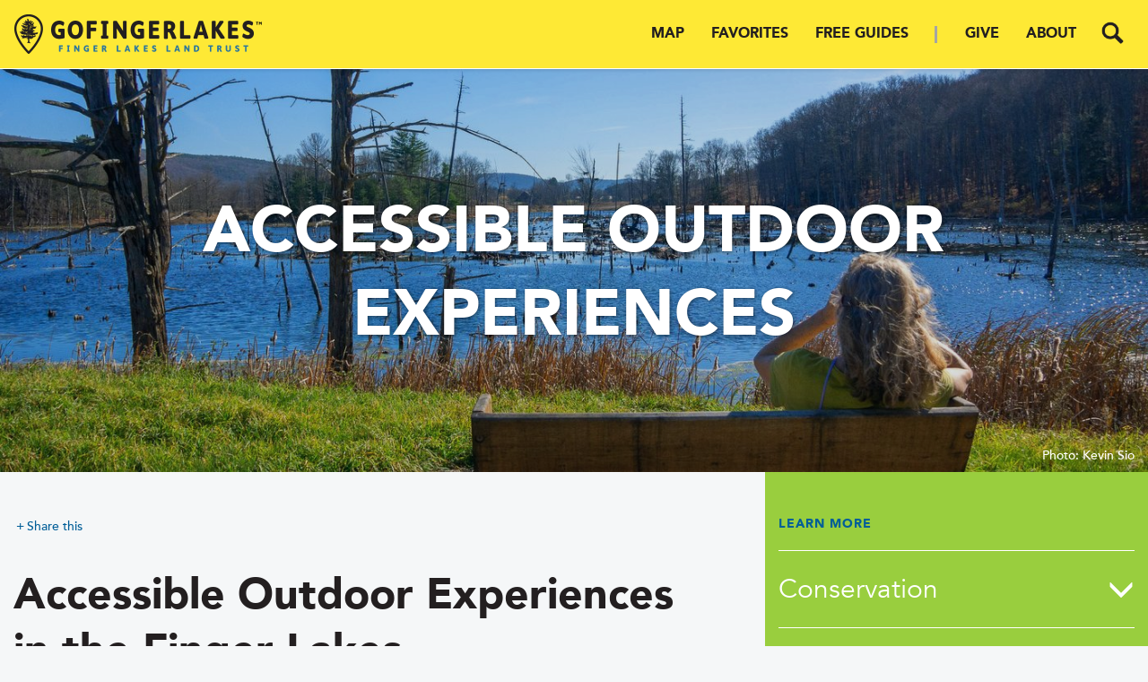

--- FILE ---
content_type: text/html; charset=UTF-8
request_url: https://www.gofingerlakes.org/accessible-outdoor-experiences-in-the-flx/
body_size: 13283
content:
<!DOCTYPE html>
<html lang="en-US">
<head>
<meta charset="UTF-8">
<meta name="viewport" content="width=device-width, initial-scale=1">
<link rel="profile" href="http://gmpg.org/xfn/11">
<link rel="pingback" href="https://www.gofingerlakes.org/xmlrpc.php">
<link rel="shortcut icon" href="https://www.gofingerlakes.org/wp-content/themes/gfl/img/favicon.png" />

<title>Accessible Outdoor Experiences in the FLX &#8211; Go Finger Lakes</title>
<meta name='robots' content='max-image-preview:large' />
	<style>img:is([sizes="auto" i], [sizes^="auto," i]) { contain-intrinsic-size: 3000px 1500px }</style>
	<link rel='dns-prefetch' href='//static.addtoany.com' />
<link rel="alternate" type="application/rss+xml" title="Go Finger Lakes &raquo; Feed" href="https://www.gofingerlakes.org/feed/" />
<link rel="alternate" type="application/rss+xml" title="Go Finger Lakes &raquo; Comments Feed" href="https://www.gofingerlakes.org/comments/feed/" />
<link rel="alternate" type="application/rss+xml" title="Go Finger Lakes &raquo; Accessible Outdoor Experiences in the FLX Comments Feed" href="https://www.gofingerlakes.org/accessible-outdoor-experiences-in-the-flx/feed/" />
<script type="text/javascript">
/* <![CDATA[ */
window._wpemojiSettings = {"baseUrl":"https:\/\/s.w.org\/images\/core\/emoji\/16.0.1\/72x72\/","ext":".png","svgUrl":"https:\/\/s.w.org\/images\/core\/emoji\/16.0.1\/svg\/","svgExt":".svg","source":{"concatemoji":"https:\/\/www.gofingerlakes.org\/wp-includes\/js\/wp-emoji-release.min.js?ver=6.8.3"}};
/*! This file is auto-generated */
!function(s,n){var o,i,e;function c(e){try{var t={supportTests:e,timestamp:(new Date).valueOf()};sessionStorage.setItem(o,JSON.stringify(t))}catch(e){}}function p(e,t,n){e.clearRect(0,0,e.canvas.width,e.canvas.height),e.fillText(t,0,0);var t=new Uint32Array(e.getImageData(0,0,e.canvas.width,e.canvas.height).data),a=(e.clearRect(0,0,e.canvas.width,e.canvas.height),e.fillText(n,0,0),new Uint32Array(e.getImageData(0,0,e.canvas.width,e.canvas.height).data));return t.every(function(e,t){return e===a[t]})}function u(e,t){e.clearRect(0,0,e.canvas.width,e.canvas.height),e.fillText(t,0,0);for(var n=e.getImageData(16,16,1,1),a=0;a<n.data.length;a++)if(0!==n.data[a])return!1;return!0}function f(e,t,n,a){switch(t){case"flag":return n(e,"\ud83c\udff3\ufe0f\u200d\u26a7\ufe0f","\ud83c\udff3\ufe0f\u200b\u26a7\ufe0f")?!1:!n(e,"\ud83c\udde8\ud83c\uddf6","\ud83c\udde8\u200b\ud83c\uddf6")&&!n(e,"\ud83c\udff4\udb40\udc67\udb40\udc62\udb40\udc65\udb40\udc6e\udb40\udc67\udb40\udc7f","\ud83c\udff4\u200b\udb40\udc67\u200b\udb40\udc62\u200b\udb40\udc65\u200b\udb40\udc6e\u200b\udb40\udc67\u200b\udb40\udc7f");case"emoji":return!a(e,"\ud83e\udedf")}return!1}function g(e,t,n,a){var r="undefined"!=typeof WorkerGlobalScope&&self instanceof WorkerGlobalScope?new OffscreenCanvas(300,150):s.createElement("canvas"),o=r.getContext("2d",{willReadFrequently:!0}),i=(o.textBaseline="top",o.font="600 32px Arial",{});return e.forEach(function(e){i[e]=t(o,e,n,a)}),i}function t(e){var t=s.createElement("script");t.src=e,t.defer=!0,s.head.appendChild(t)}"undefined"!=typeof Promise&&(o="wpEmojiSettingsSupports",i=["flag","emoji"],n.supports={everything:!0,everythingExceptFlag:!0},e=new Promise(function(e){s.addEventListener("DOMContentLoaded",e,{once:!0})}),new Promise(function(t){var n=function(){try{var e=JSON.parse(sessionStorage.getItem(o));if("object"==typeof e&&"number"==typeof e.timestamp&&(new Date).valueOf()<e.timestamp+604800&&"object"==typeof e.supportTests)return e.supportTests}catch(e){}return null}();if(!n){if("undefined"!=typeof Worker&&"undefined"!=typeof OffscreenCanvas&&"undefined"!=typeof URL&&URL.createObjectURL&&"undefined"!=typeof Blob)try{var e="postMessage("+g.toString()+"("+[JSON.stringify(i),f.toString(),p.toString(),u.toString()].join(",")+"));",a=new Blob([e],{type:"text/javascript"}),r=new Worker(URL.createObjectURL(a),{name:"wpTestEmojiSupports"});return void(r.onmessage=function(e){c(n=e.data),r.terminate(),t(n)})}catch(e){}c(n=g(i,f,p,u))}t(n)}).then(function(e){for(var t in e)n.supports[t]=e[t],n.supports.everything=n.supports.everything&&n.supports[t],"flag"!==t&&(n.supports.everythingExceptFlag=n.supports.everythingExceptFlag&&n.supports[t]);n.supports.everythingExceptFlag=n.supports.everythingExceptFlag&&!n.supports.flag,n.DOMReady=!1,n.readyCallback=function(){n.DOMReady=!0}}).then(function(){return e}).then(function(){var e;n.supports.everything||(n.readyCallback(),(e=n.source||{}).concatemoji?t(e.concatemoji):e.wpemoji&&e.twemoji&&(t(e.twemoji),t(e.wpemoji)))}))}((window,document),window._wpemojiSettings);
/* ]]> */
</script>
<style id='wp-emoji-styles-inline-css' type='text/css'>

	img.wp-smiley, img.emoji {
		display: inline !important;
		border: none !important;
		box-shadow: none !important;
		height: 1em !important;
		width: 1em !important;
		margin: 0 0.07em !important;
		vertical-align: -0.1em !important;
		background: none !important;
		padding: 0 !important;
	}
</style>
<link rel='stylesheet' id='wp-block-library-css' href='https://www.gofingerlakes.org/wp-includes/css/dist/block-library/style.min.css?ver=6.8.3' type='text/css' media='all' />
<style id='classic-theme-styles-inline-css' type='text/css'>
/*! This file is auto-generated */
.wp-block-button__link{color:#fff;background-color:#32373c;border-radius:9999px;box-shadow:none;text-decoration:none;padding:calc(.667em + 2px) calc(1.333em + 2px);font-size:1.125em}.wp-block-file__button{background:#32373c;color:#fff;text-decoration:none}
</style>
<style id='global-styles-inline-css' type='text/css'>
:root{--wp--preset--aspect-ratio--square: 1;--wp--preset--aspect-ratio--4-3: 4/3;--wp--preset--aspect-ratio--3-4: 3/4;--wp--preset--aspect-ratio--3-2: 3/2;--wp--preset--aspect-ratio--2-3: 2/3;--wp--preset--aspect-ratio--16-9: 16/9;--wp--preset--aspect-ratio--9-16: 9/16;--wp--preset--color--black: #000000;--wp--preset--color--cyan-bluish-gray: #abb8c3;--wp--preset--color--white: #ffffff;--wp--preset--color--pale-pink: #f78da7;--wp--preset--color--vivid-red: #cf2e2e;--wp--preset--color--luminous-vivid-orange: #ff6900;--wp--preset--color--luminous-vivid-amber: #fcb900;--wp--preset--color--light-green-cyan: #7bdcb5;--wp--preset--color--vivid-green-cyan: #00d084;--wp--preset--color--pale-cyan-blue: #8ed1fc;--wp--preset--color--vivid-cyan-blue: #0693e3;--wp--preset--color--vivid-purple: #9b51e0;--wp--preset--gradient--vivid-cyan-blue-to-vivid-purple: linear-gradient(135deg,rgba(6,147,227,1) 0%,rgb(155,81,224) 100%);--wp--preset--gradient--light-green-cyan-to-vivid-green-cyan: linear-gradient(135deg,rgb(122,220,180) 0%,rgb(0,208,130) 100%);--wp--preset--gradient--luminous-vivid-amber-to-luminous-vivid-orange: linear-gradient(135deg,rgba(252,185,0,1) 0%,rgba(255,105,0,1) 100%);--wp--preset--gradient--luminous-vivid-orange-to-vivid-red: linear-gradient(135deg,rgba(255,105,0,1) 0%,rgb(207,46,46) 100%);--wp--preset--gradient--very-light-gray-to-cyan-bluish-gray: linear-gradient(135deg,rgb(238,238,238) 0%,rgb(169,184,195) 100%);--wp--preset--gradient--cool-to-warm-spectrum: linear-gradient(135deg,rgb(74,234,220) 0%,rgb(151,120,209) 20%,rgb(207,42,186) 40%,rgb(238,44,130) 60%,rgb(251,105,98) 80%,rgb(254,248,76) 100%);--wp--preset--gradient--blush-light-purple: linear-gradient(135deg,rgb(255,206,236) 0%,rgb(152,150,240) 100%);--wp--preset--gradient--blush-bordeaux: linear-gradient(135deg,rgb(254,205,165) 0%,rgb(254,45,45) 50%,rgb(107,0,62) 100%);--wp--preset--gradient--luminous-dusk: linear-gradient(135deg,rgb(255,203,112) 0%,rgb(199,81,192) 50%,rgb(65,88,208) 100%);--wp--preset--gradient--pale-ocean: linear-gradient(135deg,rgb(255,245,203) 0%,rgb(182,227,212) 50%,rgb(51,167,181) 100%);--wp--preset--gradient--electric-grass: linear-gradient(135deg,rgb(202,248,128) 0%,rgb(113,206,126) 100%);--wp--preset--gradient--midnight: linear-gradient(135deg,rgb(2,3,129) 0%,rgb(40,116,252) 100%);--wp--preset--font-size--small: 13px;--wp--preset--font-size--medium: 20px;--wp--preset--font-size--large: 36px;--wp--preset--font-size--x-large: 42px;--wp--preset--spacing--20: 0.44rem;--wp--preset--spacing--30: 0.67rem;--wp--preset--spacing--40: 1rem;--wp--preset--spacing--50: 1.5rem;--wp--preset--spacing--60: 2.25rem;--wp--preset--spacing--70: 3.38rem;--wp--preset--spacing--80: 5.06rem;--wp--preset--shadow--natural: 6px 6px 9px rgba(0, 0, 0, 0.2);--wp--preset--shadow--deep: 12px 12px 50px rgba(0, 0, 0, 0.4);--wp--preset--shadow--sharp: 6px 6px 0px rgba(0, 0, 0, 0.2);--wp--preset--shadow--outlined: 6px 6px 0px -3px rgba(255, 255, 255, 1), 6px 6px rgba(0, 0, 0, 1);--wp--preset--shadow--crisp: 6px 6px 0px rgba(0, 0, 0, 1);}:where(.is-layout-flex){gap: 0.5em;}:where(.is-layout-grid){gap: 0.5em;}body .is-layout-flex{display: flex;}.is-layout-flex{flex-wrap: wrap;align-items: center;}.is-layout-flex > :is(*, div){margin: 0;}body .is-layout-grid{display: grid;}.is-layout-grid > :is(*, div){margin: 0;}:where(.wp-block-columns.is-layout-flex){gap: 2em;}:where(.wp-block-columns.is-layout-grid){gap: 2em;}:where(.wp-block-post-template.is-layout-flex){gap: 1.25em;}:where(.wp-block-post-template.is-layout-grid){gap: 1.25em;}.has-black-color{color: var(--wp--preset--color--black) !important;}.has-cyan-bluish-gray-color{color: var(--wp--preset--color--cyan-bluish-gray) !important;}.has-white-color{color: var(--wp--preset--color--white) !important;}.has-pale-pink-color{color: var(--wp--preset--color--pale-pink) !important;}.has-vivid-red-color{color: var(--wp--preset--color--vivid-red) !important;}.has-luminous-vivid-orange-color{color: var(--wp--preset--color--luminous-vivid-orange) !important;}.has-luminous-vivid-amber-color{color: var(--wp--preset--color--luminous-vivid-amber) !important;}.has-light-green-cyan-color{color: var(--wp--preset--color--light-green-cyan) !important;}.has-vivid-green-cyan-color{color: var(--wp--preset--color--vivid-green-cyan) !important;}.has-pale-cyan-blue-color{color: var(--wp--preset--color--pale-cyan-blue) !important;}.has-vivid-cyan-blue-color{color: var(--wp--preset--color--vivid-cyan-blue) !important;}.has-vivid-purple-color{color: var(--wp--preset--color--vivid-purple) !important;}.has-black-background-color{background-color: var(--wp--preset--color--black) !important;}.has-cyan-bluish-gray-background-color{background-color: var(--wp--preset--color--cyan-bluish-gray) !important;}.has-white-background-color{background-color: var(--wp--preset--color--white) !important;}.has-pale-pink-background-color{background-color: var(--wp--preset--color--pale-pink) !important;}.has-vivid-red-background-color{background-color: var(--wp--preset--color--vivid-red) !important;}.has-luminous-vivid-orange-background-color{background-color: var(--wp--preset--color--luminous-vivid-orange) !important;}.has-luminous-vivid-amber-background-color{background-color: var(--wp--preset--color--luminous-vivid-amber) !important;}.has-light-green-cyan-background-color{background-color: var(--wp--preset--color--light-green-cyan) !important;}.has-vivid-green-cyan-background-color{background-color: var(--wp--preset--color--vivid-green-cyan) !important;}.has-pale-cyan-blue-background-color{background-color: var(--wp--preset--color--pale-cyan-blue) !important;}.has-vivid-cyan-blue-background-color{background-color: var(--wp--preset--color--vivid-cyan-blue) !important;}.has-vivid-purple-background-color{background-color: var(--wp--preset--color--vivid-purple) !important;}.has-black-border-color{border-color: var(--wp--preset--color--black) !important;}.has-cyan-bluish-gray-border-color{border-color: var(--wp--preset--color--cyan-bluish-gray) !important;}.has-white-border-color{border-color: var(--wp--preset--color--white) !important;}.has-pale-pink-border-color{border-color: var(--wp--preset--color--pale-pink) !important;}.has-vivid-red-border-color{border-color: var(--wp--preset--color--vivid-red) !important;}.has-luminous-vivid-orange-border-color{border-color: var(--wp--preset--color--luminous-vivid-orange) !important;}.has-luminous-vivid-amber-border-color{border-color: var(--wp--preset--color--luminous-vivid-amber) !important;}.has-light-green-cyan-border-color{border-color: var(--wp--preset--color--light-green-cyan) !important;}.has-vivid-green-cyan-border-color{border-color: var(--wp--preset--color--vivid-green-cyan) !important;}.has-pale-cyan-blue-border-color{border-color: var(--wp--preset--color--pale-cyan-blue) !important;}.has-vivid-cyan-blue-border-color{border-color: var(--wp--preset--color--vivid-cyan-blue) !important;}.has-vivid-purple-border-color{border-color: var(--wp--preset--color--vivid-purple) !important;}.has-vivid-cyan-blue-to-vivid-purple-gradient-background{background: var(--wp--preset--gradient--vivid-cyan-blue-to-vivid-purple) !important;}.has-light-green-cyan-to-vivid-green-cyan-gradient-background{background: var(--wp--preset--gradient--light-green-cyan-to-vivid-green-cyan) !important;}.has-luminous-vivid-amber-to-luminous-vivid-orange-gradient-background{background: var(--wp--preset--gradient--luminous-vivid-amber-to-luminous-vivid-orange) !important;}.has-luminous-vivid-orange-to-vivid-red-gradient-background{background: var(--wp--preset--gradient--luminous-vivid-orange-to-vivid-red) !important;}.has-very-light-gray-to-cyan-bluish-gray-gradient-background{background: var(--wp--preset--gradient--very-light-gray-to-cyan-bluish-gray) !important;}.has-cool-to-warm-spectrum-gradient-background{background: var(--wp--preset--gradient--cool-to-warm-spectrum) !important;}.has-blush-light-purple-gradient-background{background: var(--wp--preset--gradient--blush-light-purple) !important;}.has-blush-bordeaux-gradient-background{background: var(--wp--preset--gradient--blush-bordeaux) !important;}.has-luminous-dusk-gradient-background{background: var(--wp--preset--gradient--luminous-dusk) !important;}.has-pale-ocean-gradient-background{background: var(--wp--preset--gradient--pale-ocean) !important;}.has-electric-grass-gradient-background{background: var(--wp--preset--gradient--electric-grass) !important;}.has-midnight-gradient-background{background: var(--wp--preset--gradient--midnight) !important;}.has-small-font-size{font-size: var(--wp--preset--font-size--small) !important;}.has-medium-font-size{font-size: var(--wp--preset--font-size--medium) !important;}.has-large-font-size{font-size: var(--wp--preset--font-size--large) !important;}.has-x-large-font-size{font-size: var(--wp--preset--font-size--x-large) !important;}
:where(.wp-block-post-template.is-layout-flex){gap: 1.25em;}:where(.wp-block-post-template.is-layout-grid){gap: 1.25em;}
:where(.wp-block-columns.is-layout-flex){gap: 2em;}:where(.wp-block-columns.is-layout-grid){gap: 2em;}
:root :where(.wp-block-pullquote){font-size: 1.5em;line-height: 1.6;}
</style>
<link rel='stylesheet' id='cpsh-shortcodes-css' href='https://www.gofingerlakes.org/wp-content/plugins/column-shortcodes//assets/css/shortcodes.css?ver=1.0.1' type='text/css' media='all' />
<link rel='stylesheet' id='photoswipe-lib-css' href='https://www.gofingerlakes.org/wp-content/plugins/photo-swipe/lib/photoswipe.css?ver=4.1.1.1' type='text/css' media='all' />
<link rel='stylesheet' id='photoswipe-default-skin-css' href='https://www.gofingerlakes.org/wp-content/plugins/photo-swipe/lib/default-skin/default-skin.css?ver=4.1.1.1' type='text/css' media='all' />
<link rel='stylesheet' id='gfl-style-css' href='https://www.gofingerlakes.org/wp-content/themes/gfl/style.css?ver=6.8.3' type='text/css' media='all' />
<link rel='stylesheet' id='addtoany-css' href='https://www.gofingerlakes.org/wp-content/plugins/add-to-any/addtoany.min.css?ver=1.16' type='text/css' media='all' />
<link rel='stylesheet' id='boxzilla-css' href='https://www.gofingerlakes.org/wp-content/plugins/boxzilla/assets/css/styles.css?ver=3.4.5' type='text/css' media='all' />
<script type="text/javascript" id="addtoany-core-js-before">
/* <![CDATA[ */
window.a2a_config=window.a2a_config||{};a2a_config.callbacks=[];a2a_config.overlays=[];a2a_config.templates={};
a2a_config.color_main = "ffffff";
a2a_config.color_border = "052b31";
a2a_config.color_link_text = "00424d";
a2a_config.color_link_text_hover = "005e98";
a2a_config.color_bg = "ffffff";

a2a_config.templates.twitter = "I'm learning about \"${title}\" at ${link} #gofingerlakes";
/* ]]> */
</script>
<script type="text/javascript" defer src="https://static.addtoany.com/menu/page.js" id="addtoany-core-js"></script>
<script type="text/javascript" src="https://www.gofingerlakes.org/wp-includes/js/jquery/jquery.min.js?ver=3.7.1" id="jquery-core-js"></script>
<script type="text/javascript" src="https://www.gofingerlakes.org/wp-includes/js/jquery/jquery-migrate.min.js?ver=3.4.1" id="jquery-migrate-js"></script>
<script type="text/javascript" defer src="https://www.gofingerlakes.org/wp-content/plugins/add-to-any/addtoany.min.js?ver=1.1" id="addtoany-jquery-js"></script>
<script type="text/javascript" src="https://www.gofingerlakes.org/wp-content/plugins/photo-swipe/lib/photoswipe.min.js?ver=4.1.1.1" id="photoswipe-lib-js"></script>
<script type="text/javascript" src="https://www.gofingerlakes.org/wp-content/plugins/photo-swipe/lib/photoswipe-ui-default.min.js?ver=4.1.1.1" id="photoswipe-ui-default-js"></script>
<script type="text/javascript" src="https://www.gofingerlakes.org/wp-content/plugins/photo-swipe/js/photoswipe.js?ver=4.1.1.1" id="photoswipe-js"></script>
<link rel="https://api.w.org/" href="https://www.gofingerlakes.org/wp-json/" /><link rel="alternate" title="JSON" type="application/json" href="https://www.gofingerlakes.org/wp-json/wp/v2/posts/6077" /><link rel="EditURI" type="application/rsd+xml" title="RSD" href="https://www.gofingerlakes.org/xmlrpc.php?rsd" />
<link rel="canonical" href="https://www.gofingerlakes.org/accessible-outdoor-experiences-in-the-flx/" />
<link rel='shortlink' href='https://www.gofingerlakes.org/?p=6077' />
<link rel="alternate" title="oEmbed (JSON)" type="application/json+oembed" href="https://www.gofingerlakes.org/wp-json/oembed/1.0/embed?url=https%3A%2F%2Fwww.gofingerlakes.org%2Faccessible-outdoor-experiences-in-the-flx%2F" />
<link rel="alternate" title="oEmbed (XML)" type="text/xml+oembed" href="https://www.gofingerlakes.org/wp-json/oembed/1.0/embed?url=https%3A%2F%2Fwww.gofingerlakes.org%2Faccessible-outdoor-experiences-in-the-flx%2F&#038;format=xml" />

            <!--/ Facebook Thumb Fixer Open Graph /-->
            <meta property="og:type" content="article" />
            <meta property="og:url" content="https://www.gofingerlakes.org/accessible-outdoor-experiences-in-the-flx/" />
            <meta property="og:title" content="Accessible Outdoor Experiences in the FLX" />
            <meta property="og:description" content="Accessible Outdoor Experiences in the Finger Lakes The things that many people love about getting outdoors in the Finger Lakes region—deep gorges, majestic waterfalls, lake [&hellip;]" />
            <meta property="og:site_name" content="Go Finger Lakes" />
            <meta property="og:image" content="https://www.gofingerlakes.org/wp-content/uploads/wetland-overlook-with-birder_Kevin-Sio-001.jpg" />

            <meta itemscope itemtype="article" />
            <meta itemprop="description" content="Accessible Outdoor Experiences in the Finger Lakes The things that many people love about getting outdoors in the Finger Lakes region—deep gorges, majestic waterfalls, lake [&hellip;]" />
            <meta itemprop="image" content="https://www.gofingerlakes.org/wp-content/uploads/wetland-overlook-with-birder_Kevin-Sio-001.jpg" />
            

<script>(()=>{var o=[],i={};["on","off","toggle","show"].forEach((l=>{i[l]=function(){o.push([l,arguments])}})),window.Boxzilla=i,window.boxzilla_queue=o})();</script>	
	<!-- Google tag (gtag.js) --> <script async src="https://www.googletagmanager.com/gtag/js?id=G-ZE56JQXT4H"></script> <script> window.dataLayer = window.dataLayer || []; function gtag(){dataLayer.push(arguments);} gtag('js', new Date()); gtag('config', 'G-ZE56JQXT4H'); </script>
	
</head>

<body class="wp-singular post-template-default single single-post postid-6077 single-format-standard wp-theme-gfl group-blog">
<div id="page" class="site">
	<a class="skip-link sr-only" href="#main">Skip to content</a>

	<header class="navbar navbar-default navbar-fixed-top" id="site-header" role="banner">
    <div class="container-fluid">
			<div class="navbar-header">
				<button type="button" class="navbar-toggle collapsed" data-toggle="collapse" data-target="#primary-menu" aria-expanded="false">
	        <span class="sr-only">Toggle navigation</span>
	        <span class="icon-bar"></span>
	        <span class="icon-bar"></span>
	        <span class="icon-bar"></span>
	      </button>

				<a class="navbar-brand" href="https://www.gofingerlakes.org/" rel="home">
					<img src="https://www.gofingerlakes.org/wp-content/themes/gfl/img/logo/logo_horizontal.png">
				</a>
			</div>

			<div class="collapse navbar-collapse navbar-right" id="primary-menu">
				<nav id="site-navigation" class="main-navigation" role="navigation">
					<ul id="primary-menu" class="nav navbar-nav"><li id="menu-item-2053" class="menu-item menu-item-type-post_type menu-item-object-page menu-item-2053"><a href="https://www.gofingerlakes.org/map">Map</a></li>
<li id="menu-item-2566" class="menu-item menu-item-type-post_type menu-item-object-page menu-item-2566"><a href="https://www.gofingerlakes.org/blog/recreation">Favorites</a></li>
<li id="menu-item-6722" class="menu-item menu-item-type-custom menu-item-object-custom menu-item-6722"><a onclick="Boxzilla.show(6729); return false;">Free Guides</a></li>
<li id="menu-item-2330" class="menu-item menu-item-type-custom menu-item-object-custom menu-item-2330"><a target="_blank" href="https://host.nxt.blackbaud.com/adaptive-donor-form/?formId=2d21b037-1f2b-41dd-a04e-fc40bd1df7c5&#038;envid=p-M3tRudCwJ02db7SrAhHLiQ&#038;zone=usa">Give</a></li>
<li id="menu-item-2329" class="menu-item menu-item-type-post_type menu-item-object-page menu-item-2329"><a href="https://www.gofingerlakes.org/about">About</a></li>
</ul>					<ul class="nav navbar-nav">
						<li>
							<a class="search-link" href="/?s"><span class="search-link-text">Search</span></a>
						</li>
					</ul>
				</nav><!-- #site-navigation -->
			</div>
		</div>
	</header><!-- #masthead -->

	<div id="primary" class="content-area">
		<main id="main" class="site-main" role="main">

		<article id="post-6077" class="post-6077 post type-post status-publish format-standard has-post-thumbnail hentry category-recreation">
  <section class="entry-header has-featured-image">
          <img src="https://www.gofingerlakes.org/wp-content/uploads/wetland-overlook-with-birder_Kevin-Sio-001.jpg" class="featured-image">
    
    <div class="entry-title">
      <div class="container-fluid">
        <div class="row">
          <div class="col-xs-12 col-md-10 col-md-offset-1">
            <h1>Accessible Outdoor Experiences</h1>
          </div>
        </div>
      </div>
              <span class="featured-image-credit">Photo: Kevin Sio</span>
          </div><!-- .entry-title -->
  </section><!-- .entry-header -->

  <section class="entry-content container-fluid">
    <div class="row">
      <div id="post-description" class="col-sm-7 col-md-8">
        <div class="addtoany_share_save_container addtoany_content addtoany_content_top"><div class="a2a_kit a2a_kit_size_ addtoany_list" data-a2a-url="https://www.gofingerlakes.org/accessible-outdoor-experiences-in-the-flx/" data-a2a-title="Accessible Outdoor Experiences in the FLX"><a class="a2a_button_facebook" href="https://www.addtoany.com/add_to/facebook?linkurl=https%3A%2F%2Fwww.gofingerlakes.org%2Faccessible-outdoor-experiences-in-the-flx%2F&amp;linkname=Accessible%20Outdoor%20Experiences%20in%20the%20FLX" title="Facebook" rel="nofollow noopener" target="_blank"><img src="/wp-content/themes/gfl/img/social/facebook.png" alt="Facebook"></a><a class="a2a_button_twitter" href="https://www.addtoany.com/add_to/twitter?linkurl=https%3A%2F%2Fwww.gofingerlakes.org%2Faccessible-outdoor-experiences-in-the-flx%2F&amp;linkname=Accessible%20Outdoor%20Experiences%20in%20the%20FLX" title="Twitter" rel="nofollow noopener" target="_blank"><img src="/wp-content/themes/gfl/img/social/twitter.png" alt="Twitter"></a><a class="a2a_button_email" href="https://www.addtoany.com/add_to/email?linkurl=https%3A%2F%2Fwww.gofingerlakes.org%2Faccessible-outdoor-experiences-in-the-flx%2F&amp;linkname=Accessible%20Outdoor%20Experiences%20in%20the%20FLX" title="Email" rel="nofollow noopener" target="_blank"><img src="/wp-content/themes/gfl/img/social/email.png" alt="Email"></a></div></div><h1><strong>Accessible Outdoor Experiences in the Finger Lakes</strong></h1>
<p>The things that many people love about getting outdoors in the Finger Lakes region—deep gorges, majestic waterfalls, lake views, and rolling forests—are often inaccessible to people with physical or cognitive challenges. Nonetheless, there are opportunities to experience nature for people of all abilities. See what our region has to offer with this list of inclusive outdoor spaces. For more locations, check out the <a href="https://www.gofingerlakes.org/map?amenities=%22accessibility%22">map</a> with the &#8220;accessible&#8221; filter selected.</p>
<figure id="attachment_6342" aria-describedby="caption-attachment-6342" style="width: 1200px" class="wp-caption alignnone"><a href="https://www.gofingerlakes.org/locations/bahar-preserve-carpenters-falls/"><img fetchpriority="high" decoding="async" class="size-full wp-image-6342" src="https://www.gofingerlakes.org/wp-content/uploads/IMG_8937-1.jpg" alt="A view of a waterfall from a wooden viewing platform" width="1200" height="899" srcset="https://www.gofingerlakes.org/wp-content/uploads/IMG_8937-1.jpg 1200w, https://www.gofingerlakes.org/wp-content/uploads/IMG_8937-1-600x450.jpg 600w, https://www.gofingerlakes.org/wp-content/uploads/IMG_8937-1-300x225.jpg 300w" sizes="(max-width: 1200px) 100vw, 1200px" /></a><figcaption id="caption-attachment-6342" class="wp-caption-text">Photo: Max Heitner</figcaption></figure>
<h2><a href="https://www.gofingerlakes.org/locations/bahar-preserve-carpenters-falls/">Carpenter Falls Unique Area</a></h2>
<p>A dramatic gorge and waterfall await visitors to Carpenter Falls Unique Area, adjacent to the Finger Lakes Land Trust&#8217;s Bahar Nature Preserve. New York State recently completed access improvements at Carpenter Falls, including an elevated boardwalk leading 630 feet from the parking lot to an observation platform, accessible to people with mobility impairments.</p>
<figure id="attachment_6078" aria-describedby="caption-attachment-6078" style="width: 1026px" class="wp-caption alignnone"><a href="https://www.gofingerlakes.org/locations/cayuga-waterfront-trail/"><img decoding="async" class="wp-image-6078 size-full" src="https://www.gofingerlakes.org/wp-content/uploads/elderly-walkers-in-stewart-park-on-the-cayuga-waterfront-trail-1.jpg" alt="Two people on a paved trail with a lake in the background" width="1026" height="771" srcset="https://www.gofingerlakes.org/wp-content/uploads/elderly-walkers-in-stewart-park-on-the-cayuga-waterfront-trail-1.jpg 1026w, https://www.gofingerlakes.org/wp-content/uploads/elderly-walkers-in-stewart-park-on-the-cayuga-waterfront-trail-1-600x451.jpg 600w, https://www.gofingerlakes.org/wp-content/uploads/elderly-walkers-in-stewart-park-on-the-cayuga-waterfront-trail-1-300x225.jpg 300w" sizes="(max-width: 1026px) 100vw, 1026px" /></a><figcaption id="caption-attachment-6078" class="wp-caption-text">Photo: Friends of Stewart Park</figcaption></figure>
<h2><a href="https://www.gofingerlakes.org/locations/cayuga-waterfront-trail/">Cayuga Waterfront Trail</a></h2>
<p>Used by people of all abilities, the paved Cayuga Waterfront Trail (CWT) is a safe and accessible eight-mile, multi-use trail connecting Stewart Park to the Allan H. Treman State Marine Park, linking many popular waterfront destinations along the way. The CWT can be accessed at a variety of locations by car including Cass Park, Ithaca Farmer’s Market, and Stewart Park which is home to an <a href="https://www.friendsofstewartpark.org/projects-1/2020/9/28/stewart-park-playground">accessible playground</a>. Nearly all of the CWT is 10-12 feet wide with few exceptions, and electric-assist wheelchairs are allowed on the trail at a speed below 10 MPH.</p>
<figure id="attachment_6343" aria-describedby="caption-attachment-6343" style="width: 1200px" class="wp-caption alignnone"><a href="https://www.gofingerlakes.org/locations/labrador-hollow-unique-area/"><img decoding="async" class="size-full wp-image-6343" src="https://www.gofingerlakes.org/wp-content/uploads/LabHol5324-001.jpg" alt="A wooden boardwalk flanked by evergreen trees" width="1200" height="901" srcset="https://www.gofingerlakes.org/wp-content/uploads/LabHol5324-001.jpg 1200w, https://www.gofingerlakes.org/wp-content/uploads/LabHol5324-001-600x451.jpg 600w, https://www.gofingerlakes.org/wp-content/uploads/LabHol5324-001-300x225.jpg 300w" sizes="(max-width: 1200px) 100vw, 1200px" /></a><figcaption id="caption-attachment-6343" class="wp-caption-text">Photo: Rob Howard</figcaption></figure>
<h2><a href="https://www.gofingerlakes.org/locations/labrador-hollow-unique-area/">Labrador Hollow Unique Area</a></h2>
<p>A popular destination at Labrador Hollow is a 2,000-foot boardwalk that traverses a diverse wetland complex and is accessible to those with mobility impairments. Labrador Pond also features an accessible fishing pier located off Markham Hollow Road, on the west side of the pond.</p>
<figure id="attachment_6083" aria-describedby="caption-attachment-6083" style="width: 1200px" class="wp-caption alignnone"><a href="https://www.gofingerlakes.org/locations/letchworth-state-park/"><img loading="lazy" decoding="async" class="wp-image-6083 size-full" src="https://www.gofingerlakes.org/wp-content/uploads/DSC_2878-1.jpg" alt="A large waterfall" width="1200" height="901" srcset="https://www.gofingerlakes.org/wp-content/uploads/DSC_2878-1.jpg 1200w, https://www.gofingerlakes.org/wp-content/uploads/DSC_2878-1-600x451.jpg 600w, https://www.gofingerlakes.org/wp-content/uploads/DSC_2878-1-300x225.jpg 300w" sizes="auto, (max-width: 1200px) 100vw, 1200px" /></a><figcaption id="caption-attachment-6083" class="wp-caption-text">Photo: Nigel Kent</figcaption></figure>
<h2><a href="https://www.gofingerlakes.org/locations/letchworth-state-park/">Letchworth State Park</a></h2>
<p>Letchworth State Park opened the country&#8217;s first nature trail specifically designed to address the sensory needs of people on the autism spectrum in 2021. The Autism Nature Trail is a one-mile hiking loop that includes eight sensory stations, each designed to address a different sensory experience in a safe and supportive environment. Activities along the Autism Nature Trail support and encourage sensory perception and integration, while also providing enjoyable activities for visitors of all abilities and ages. Located near the park&#8217;s Humphrey Nature Center with parking and restrooms, the ADA-compliant trail was designed with input from Dr. Temple Grandin, one of the world&#8217;s most well-known advocates for the autistic community.</p>
<figure id="attachment_6084" aria-describedby="caption-attachment-6084" style="width: 1200px" class="wp-caption alignnone"><a href="https://www.gofingerlakes.org/locations/lime-hollow-nature-center/"><img loading="lazy" decoding="async" class="wp-image-6084 size-full" src="https://www.gofingerlakes.org/wp-content/uploads/sign-out-front.jpg" alt="A sign welcoming visitors to Lime Hollow Nature Center" width="1200" height="901" srcset="https://www.gofingerlakes.org/wp-content/uploads/sign-out-front.jpg 1200w, https://www.gofingerlakes.org/wp-content/uploads/sign-out-front-600x451.jpg 600w, https://www.gofingerlakes.org/wp-content/uploads/sign-out-front-300x225.jpg 300w" sizes="auto, (max-width: 1200px) 100vw, 1200px" /></a><figcaption id="caption-attachment-6084" class="wp-caption-text">Photo: Lime Hollow Nature Center</figcaption></figure>
<h2><a href="https://www.gofingerlakes.org/locations/lime-hollow-nature-center/">Lime Hollow Nature Center</a></h2>
<p>Lime Hollow Nature Center offers a plethora of community programs and events on its 430-acre property in Cortland. A quarter-mile trail—the Trail for All—is wheelchair accessible and continues to various scenic overlooks on nearby Gracie Pond. A trail-ready wheelchair is available at the visitor center along McClean Road, if needed, for venturing further into Lime Hollow.</p>
<figure id="attachment_6087" aria-describedby="caption-attachment-6087" style="width: 1200px" class="wp-caption alignnone"><a href="https://www.gofingerlakes.org/locations/lindsay-parsons-biodiversity-preserve/"><img loading="lazy" decoding="async" class="wp-image-6087 size-full" src="https://www.gofingerlakes.org/wp-content/uploads/P1140319.jpg" alt="A woman sitting on a bench in front of a wetland area" width="1200" height="901" srcset="https://www.gofingerlakes.org/wp-content/uploads/P1140319.jpg 1200w, https://www.gofingerlakes.org/wp-content/uploads/P1140319-600x451.jpg 600w, https://www.gofingerlakes.org/wp-content/uploads/P1140319-300x225.jpg 300w" sizes="auto, (max-width: 1200px) 100vw, 1200px" /></a><figcaption id="caption-attachment-6087" class="wp-caption-text">Photo: Kevin Sio</figcaption></figure>
<h2><a href="https://www.gofingerlakes.org/locations/lindsay-parsons-biodiversity-preserve/">Lindsay-Parsons Biodiversity Preserve</a></h2>
<p>Wildlife viewing opportunities abound at the Finger Lakes Land Trust&#8217;s Lindsay-Parsons Preserve wetland overlook. The wetlands are home to Great Blue Herons, Kingfishers, and the occasional river otter. While there are no accessible trails on the preserve, the overlook has a bench and nearby parking and can be found on Sylvan Lane, opposite the main preserve entrance.</p>
<figure id="attachment_7292" aria-describedby="caption-attachment-7292" style="width: 1200px" class="wp-caption alignnone"><a href="https://www.gofingerlakes.org/eriecanalpark"><img loading="lazy" decoding="async" class="wp-image-7292 size-full" src="https://www.gofingerlakes.org/wp-content/uploads/Erie-Canal-Mar-2024-CTR-25-4.jpg" alt="" width="1200" height="900" srcset="https://www.gofingerlakes.org/wp-content/uploads/Erie-Canal-Mar-2024-CTR-25-4.jpg 1200w, https://www.gofingerlakes.org/wp-content/uploads/Erie-Canal-Mar-2024-CTR-25-4-600x450.jpg 600w, https://www.gofingerlakes.org/wp-content/uploads/Erie-Canal-Mar-2024-CTR-25-4-300x225.jpg 300w" sizes="auto, (max-width: 1200px) 100vw, 1200px" /></a><figcaption id="caption-attachment-7292" class="wp-caption-text">Photo: Chris Ray</figcaption></figure>
<h2><a href="https://www.gofingerlakes.org/eriecanalpark">Old Erie Canal State Historic Park</a></h2>
<p>From Dewitt to Chittenango, 11.5 miles within this park encompass a small percentage of the 363-mile-long Empire State Trail.  The intersections between roads are well-spaced, and the entirely off-road towpath is mostly stone dust with some paved sections. The terrain is easy-going and there are many quiet local parks connecting to the canal along this stretch with picnic tables and occasional pavilions.</p>
<figure id="attachment_6085" aria-describedby="caption-attachment-6085" style="width: 1200px" class="wp-caption alignnone"><a href="https://www.gofingerlakes.org/locations/gannett-hill-park/"><img loading="lazy" decoding="async" class="wp-image-6085 size-full" src="https://www.gofingerlakes.org/wp-content/uploads/DSC_7640-2-1.jpg" alt="A scenic vista of green hills" width="1200" height="901" srcset="https://www.gofingerlakes.org/wp-content/uploads/DSC_7640-2-1.jpg 1200w, https://www.gofingerlakes.org/wp-content/uploads/DSC_7640-2-1-600x451.jpg 600w, https://www.gofingerlakes.org/wp-content/uploads/DSC_7640-2-1-300x225.jpg 300w" sizes="auto, (max-width: 1200px) 100vw, 1200px" /></a><figcaption id="caption-attachment-6085" class="wp-caption-text">Photo: Nigel Kent</figcaption></figure>
<h2><a href="https://www.gofingerlakes.org/locations/gannett-hill-park/">Ontario County Park at Gannett Hill</a></h2>
<p>From an elevated platform or within a stone-wall encircled viewing area at Gannett Hill, the Bristol Valley sprawls across the western horizon in a stunning panoramic vista. The view is illustrative of the major influence that glaciers had in sculpting the U-shaped valleys and overly steepened hillsides of the Finger Lakes region. What is even better is that this overlook can also be accessed via a short ADA-accessible path so every member of the family can enjoy the view.</p>
<figure id="attachment_7290" aria-describedby="caption-attachment-7290" style="width: 1200px" class="wp-caption alignnone"><a href="https://www.gofingerlakes.org/locations/sugar-hill-state-forest/"><img loading="lazy" decoding="async" class="wp-image-7290 size-full" src="https://www.gofingerlakes.org/wp-content/uploads/IMG_1269-2.jpg" alt="" width="1200" height="900" srcset="https://www.gofingerlakes.org/wp-content/uploads/IMG_1269-2.jpg 1200w, https://www.gofingerlakes.org/wp-content/uploads/IMG_1269-2-600x450.jpg 600w, https://www.gofingerlakes.org/wp-content/uploads/IMG_1269-2-300x225.jpg 300w" sizes="auto, (max-width: 1200px) 100vw, 1200px" /></a><figcaption id="caption-attachment-7290" class="wp-caption-text">Photo: Tim Starmer</figcaption></figure>
<h2><a href="https://www.gofingerlakes.org/locations/sugar-hill-state-forest/">Sugar Hill State Forest</a></h2>
<p>Much of the infrastructure throughout the vast 9,085-acre Sugar Hill State Forest focuses on horseback riding, but note that the multiuse trails are usable by all. Also of note, because of the structure of the trail network, Sugar Hill State Forest has one of the more extensive Motorized Access Programs for People with Disabilities. Unlike some accessible systems that tend to remain close to civilization’s edge, the accessible sections here allow for very far-removed and wild experiences.</p>
<h3>Other Places to Explore…</h3>
<h2><a href="https://www.gofingerlakes.org/the-best-rail-trails-in-the-finger-lakes-region/">Rail Trails in the Finger Lakes</a></h2>
<h2><a href="https://www.gofingerlakes.org/locations/cornell-botanic-gardens/">Cornell Botanic Gardens</a></h2>
<h2><a href="https://www.gofingerlakes.org/locations/sampson-state-park/">Sampson State Park</a></h2>
<h2><a href="https://www.gofingerlakes.org/locations/taughannock-falls-state-park/">Taughannock Falls State Park</a></h2>
<h2><a href="http://gofingerlakes.org/map">See the Map!</a></h2>
      </div>

      <div class="col-sm-5 col-md-4 block-success conservation-listings-sidebar">
        
                  <h4 class="conservation-listings-header"><a href="/blog">Learn More</a></h4>
          <div class="conservation-listings">
                                                              
                              <div class="accordion">
                  <h3 class="accordion-header">Conservation</h3>

                  <div class="accordion-body">
                                          <a href="https://www.gofingerlakes.org/shotwellbrook">Finger Lakes Land Trust Acquires 101 Acres Just Outside the Village of Skaneateles</a>
                                                                <a href="https://www.gofingerlakes.org/keukabluffpoint">Keuka Lake Bluff Point $100,000 Challenge Achieved!</a>
                                                                <a href="https://www.gofingerlakes.org/bad-bear-hill-992-acres-protected/">Bad Bear Hill: 992 Acres Protected!</a>
                                                                <a href="https://www.gofingerlakes.org/bell-station-cedar-view/">Bell Station Cedar View Addition</a>
                                                                <a href="https://www.gofingerlakes.org/jackson-noel/">690 Acres Saved by Skaneateles Lake!</a>
                                                                <a href="https://www.gofingerlakes.org/bell-station/">Cayuga Lake&#8217;s Bell Station Protected Forever!</a>
                                                                <a href="https://www.gofingerlakes.org/flx-watershed-maps/">FLX Watershed Maps!</a>
                                                                <a href="https://www.gofingerlakes.org/protecting-water-quality-in-the-flx/">Protecting Water Quality in the FLX</a>
                                                                <a href="https://www.gofingerlakes.org/regional-conservation-agenda/">Top 10 Conservation Strategies</a>
                                                                <a href="https://www.gofingerlakes.org/lakes-streams-drinking-water/">Lakes &#038; Streams</a>
                                                            </div>
                </div>
                                                                     
                              <div class="accordion open">
                  <h3 class="accordion-header">Recreation</h3>

                  <div class="accordion-body">
                                          <a href="https://www.gofingerlakes.org/go-finger-lakes-locations-without-hunting/">Go Finger Lakes Locations Without Hunting</a>
                                                                <a href="https://www.gofingerlakes.org/ithaca-outdoors-highlights-for-hiking-biking-birding-and-more/">Ithaca Outdoors: Highlights for Hiking, Biking, Birding, and More!</a>
                                                                <a href="https://www.gofingerlakes.org/syracuse-outdoors-highlights-for-hiking-biking-and-exploring/">Syracuse Outdoors: Highlights for Hiking, Biking, and Exploring!</a>
                                                                <a href="https://www.gofingerlakes.org/locations-to-get-outdoors-near-rochester/">Rochester Outdoors: Highlights for Hiking, Biking, Paddling, Birding, and More!</a>
                                                                <a href="https://www.gofingerlakes.org/our-favorite-fall-hikes-for-leaf-peeping/">Our Favorite Fall Hikes for Leaf Peeping</a>
                                                                <a href="https://www.gofingerlakes.org/10newplaces">10 New Locations on Go Finger Lakes!</a>
                                                                <a href="https://www.gofingerlakes.org/your-guide-to-getting-outside-in-an-unpredictable-winter/">Your Guide to Getting Outside in an Unpredictable Winter</a>
                                                                <a href="https://www.gofingerlakes.org/accessible-outdoor-experiences-in-the-flx/">Accessible Outdoor Experiences in the FLX</a>
                                                                <a href="https://www.gofingerlakes.org/top-finger-lakes-waterfalls/">Top Finger Lakes Waterfalls</a>
                                                                <a href="https://www.gofingerlakes.org/easygoing-autumn-hikes-for-families-and-seniors-in-the-finger-lakes/">Easygoing Autumn Hikes for Families and Seniors in the Finger Lakes</a>
                                                            </div>
                </div>
                                                                             </div>
        
        <div class="block-share">
          <h4>Share This</h4>
          <div class="a2a_kit a2a_kit_size_ addtoany_list" data-a2a-url="https://www.gofingerlakes.org/accessible-outdoor-experiences-in-the-flx/" data-a2a-title="Accessible Outdoor Experiences in the FLX"><a class="a2a_button_facebook" href="https://www.addtoany.com/add_to/facebook?linkurl=https%3A%2F%2Fwww.gofingerlakes.org%2Faccessible-outdoor-experiences-in-the-flx%2F&amp;linkname=Accessible%20Outdoor%20Experiences%20in%20the%20FLX" title="Facebook" rel="nofollow noopener" target="_blank"><img src="/wp-content/themes/gfl/img/social/facebook.png" alt="Facebook"></a><a class="a2a_button_twitter" href="https://www.addtoany.com/add_to/twitter?linkurl=https%3A%2F%2Fwww.gofingerlakes.org%2Faccessible-outdoor-experiences-in-the-flx%2F&amp;linkname=Accessible%20Outdoor%20Experiences%20in%20the%20FLX" title="Twitter" rel="nofollow noopener" target="_blank"><img src="/wp-content/themes/gfl/img/social/twitter.png" alt="Twitter"></a><a class="a2a_button_email" href="https://www.addtoany.com/add_to/email?linkurl=https%3A%2F%2Fwww.gofingerlakes.org%2Faccessible-outdoor-experiences-in-the-flx%2F&amp;linkname=Accessible%20Outdoor%20Experiences%20in%20the%20FLX" title="Email" rel="nofollow noopener" target="_blank"><img src="/wp-content/themes/gfl/img/social/email.png" alt="Email"></a></div>        </div>
      </div>
    </div>
  </section><!-- .entry-content -->

  
          <section id="location-conserve" class="block-info">
    <div class="container-fluid">
      <div class="row">
        <div class="col-sm-6 col-md-7 conservation-message">
          <h2>Watch more nature videos on the Land Trust web site!</h2>
                      <a class="btn btn-info" href="http://fllt.org/video" target="_blank">
              Go to fllt.org/video              <span class="glyphicon glyphicon-new-window"></span>
            </a>
                    <!-- <a data-sumome-listbuilder-id="44f39e61-4fc2-43ff-9348-70f31bbc706e" class="join-link"><span class="glyphicon glyphicon-envelope"></span> Sign Up</a> -->
        </div>

        <div class="spacer col-sm-1"></div>

        <div class="col-sm-5 col-md-4 gfl-footer-logo">
          <a href="/about"><img src="https://www.gofingerlakes.org/wp-content/themes/gfl/img/logo/logo_white.png" class="suggested-location-pin"></a>
        </div>
      </div>
    </div>
  </section>
  </article><!-- #post-## -->

		</main><!-- #main -->
	</div><!-- #primary -->


	<footer>
    <div class="container-fluid without-border">
      <div class="footer-right">
        <ul id="footer-menu" class="menu"><li id="menu-item-2187" class="menu-item menu-item-type-post_type menu-item-object-page menu-item-2187"><a href="https://www.gofingerlakes.org/about">About Us</a></li>
<li id="menu-item-4443" class="menu-item menu-item-type-post_type menu-item-object-post menu-item-4443"><a href="https://www.gofingerlakes.org/trail-safety/">Your Safety</a></li>
<li id="menu-item-2213" class="menu-item menu-item-type-post_type menu-item-object-page menu-item-2213"><a href="https://www.gofingerlakes.org/map">Trail Map</a></li>
<li id="menu-item-3573" class="menu-item menu-item-type-post_type menu-item-object-page menu-item-3573"><a href="https://www.gofingerlakes.org/blog/recreation">Videos &#038; More</a></li>
<li id="menu-item-2126" class="menu-item menu-item-type-custom menu-item-object-custom menu-item-2126"><a target="_blank" href="https://www.instagram.com/explore/tags/gofingerlakes/">#gofingerlakes</a></li>
</ul>      </div>
      <div class="footer-social">
        <a class="hover-lift" href="https://twitter.com/fllandtrust"><img src="https://www.gofingerlakes.org/wp-content/themes/gfl/img/social/twitter_inverted.png"></a>
        <a class="hover-lift" href="https://www.facebook.com/FingerLakesLandTrust/timeline"><img src="https://www.gofingerlakes.org/wp-content/themes/gfl/img/social/facebook_inverted.png"></a>
        <a class="hover-lift" href="https://www.instagram.com/fingerlakeslandtrust/"><img src="https://www.gofingerlakes.org/wp-content/themes/gfl/img/social/instagram_inverted.png"></a>
      </div>
      <div class="footer-left">
        <a href="http://fllt.org/" class="footer-icon hover-lift"><img src="https://www.gofingerlakes.org/wp-content/themes/gfl/img/icon/fllt_icon_alt.png"></a>
        <a href="http://www.fllt.org" class="menu-link">Finger Lakes Land Trust</a>
      </div>
    </div>
  </footer>
</div><!-- #page -->

<div style="display: none;"><div id="boxzilla-box-6729-content"><script>(function() {
	window.mc4wp = window.mc4wp || {
		listeners: [],
		forms: {
			on: function(evt, cb) {
				window.mc4wp.listeners.push(
					{
						event   : evt,
						callback: cb
					}
				);
			}
		}
	}
})();
</script><!-- Mailchimp for WordPress v4.10.8 - https://wordpress.org/plugins/mailchimp-for-wp/ --><form id="mc4wp-form-2" class="mc4wp-form mc4wp-form-6727 mc4wp-ajax" method="post" data-id="6727" data-name="Pop Up" ><div class="mc4wp-form-fields"><h1 style="margin-top:0;">Learn the Land!</h1>
<p style="font-size:24px; line-height:1.7;">Get your free monthly guides to outdoor recreation &amp; nature conservation in the Finger Lakes region...</p>
<div style="margin-top:2em;">
	<label> 
		<input type="email" name="EMAIL" placeholder="Enter your email" required  style="color:#000 !important; padding:.5em; width:100%;font-size:24px;" />
	</label>
</div>

<p>
  <div style="font-size:24px;margin-top:1em;margin-bottom:1.5em;">
    <label>
        <input type="checkbox" name="_mc4wp_lists[]" value="c4a10c3153" checked> <span>Recreation</span>
    </label>
    &nbsp;
    <label>
        <input type="checkbox" name="_mc4wp_lists[]" value="d86ab44354" checked> <span>Conservation</span>
    </label>
   </div>  
</p>

<p>
	<input type="submit" value="SIGN UP" class="two" />
</p></div><label style="display: none !important;">Leave this field empty if you're human: <input type="text" name="_mc4wp_honeypot" value="" tabindex="-1" autocomplete="off" /></label><input type="hidden" name="_mc4wp_timestamp" value="1768957736" /><input type="hidden" name="_mc4wp_form_id" value="6727" /><input type="hidden" name="_mc4wp_form_element_id" value="mc4wp-form-2" /><div class="mc4wp-response"></div></form><!-- / Mailchimp for WordPress Plugin -->
</div></div><script type="speculationrules">
{"prefetch":[{"source":"document","where":{"and":[{"href_matches":"\/*"},{"not":{"href_matches":["\/wp-*.php","\/wp-admin\/*","\/wp-content\/uploads\/*","\/wp-content\/*","\/wp-content\/plugins\/*","\/wp-content\/themes\/gfl\/*","\/*\\?(.+)"]}},{"not":{"selector_matches":"a[rel~=\"nofollow\"]"}},{"not":{"selector_matches":".no-prefetch, .no-prefetch a"}}]},"eagerness":"conservative"}]}
</script>
<script>(function() {function maybePrefixUrlField () {
  const value = this.value.trim()
  if (value !== '' && value.indexOf('http') !== 0) {
    this.value = 'http://' + value
  }
}

const urlFields = document.querySelectorAll('.mc4wp-form input[type="url"]')
for (let j = 0; j < urlFields.length; j++) {
  urlFields[j].addEventListener('blur', maybePrefixUrlField)
}
})();</script><div class="pswp" tabindex="-1" role="dialog" aria-hidden="true">
    <div class="pswp__bg"></div>
    <div class="pswp__scroll-wrap">
        <div class="pswp__container">
            <div class="pswp__item"></div>
            <div class="pswp__item"></div>
            <div class="pswp__item"></div>
        </div>
        <div class="pswp__ui pswp__ui--hidden">
            <div class="pswp__top-bar">
                <div class="pswp__counter"></div>
                <button class="pswp__button pswp__button--close" title="Close (Esc)"></button>
                <button class="pswp__button pswp__button--fs" title="Toggle fullscreen"></button>
                <button class="pswp__button pswp__button--zoom" title="Zoom in/out"></button>
                <div class="pswp__preloader">
                    <div class="pswp__preloader__icn">
                      <div class="pswp__preloader__cut">
                        <div class="pswp__preloader__donut"></div>
                      </div>
                    </div>
                </div>
            </div>
            <button class="pswp__button pswp__button--arrow--left" title="Previous (arrow left)">
            </button>
            <button class="pswp__button pswp__button--arrow--right" title="Next (arrow right)">
            </button>
            <div class="pswp__caption">
                <div class="pswp__caption__center"></div>
            </div>
        </div>
    </div>
</div><script type="text/javascript" src="https://www.gofingerlakes.org/wp-content/themes/gfl/js/google_analytics.js" id="google-analytics-js"></script>
<script type="text/javascript" src="https://www.gofingerlakes.org/wp-content/themes/gfl/js/bootstrap.js" id="bootstrap-js"></script>
<script type="text/javascript" src="https://www.gofingerlakes.org/wp-content/themes/gfl/js/header.js" id="header-js"></script>
<script type="text/javascript" src="https://www.gofingerlakes.org/wp-content/themes/gfl/js/skip-link-focus-fix.js?ver=20151215" id="gfl-skip-link-focus-fix-js"></script>
<script type="text/javascript" src="https://www.gofingerlakes.org/wp-content/themes/gfl/js/polyfills.js?ver=6.8.3" id="polyfills-js"></script>
<script type="text/javascript" src="https://www.gofingerlakes.org/wp-content/themes/gfl/js/accordion.js?ver=6.8.3" id="gfl-accordion-js"></script>
<script type="text/javascript" src="https://www.gofingerlakes.org/wp-content/themes/gfl/js/iframe.js?ver=6.8.3" id="iframe-js"></script>
<script type="text/javascript" src="https://www.gofingerlakes.org/wp-content/themes/gfl/js/slick.js?ver=6.8.3" id="slick-js"></script>
<script type="text/javascript" src="https://www.gofingerlakes.org/wp-content/themes/gfl/js/slick_gallery.js?ver=6.8.3" id="slick-gallery-js"></script>
<script type="text/javascript" src="https://www.gofingerlakes.org/wp-content/themes/gfl/js/share_links.js?ver=6.8.3" id="share-links-js"></script>
<script type="text/javascript" id="boxzilla-js-extra">
/* <![CDATA[ */
var boxzilla_options = {"testMode":"","boxes":[{"id":6729,"icon":"&times;","content":"","css":{"background_color":"#1e73be","color":"#f4f4f4","position":"center"},"trigger":{"method":"percentage","value":65},"animation":"fade","cookie":{"triggered":168,"dismissed":800},"rehide":true,"position":"center","screenWidthCondition":null,"closable":true,"post":{"id":6729,"title":"MailChimp","slug":"mailchimp"}}]};
/* ]]> */
</script>
<script type="text/javascript" src="https://www.gofingerlakes.org/wp-content/plugins/boxzilla/assets/js/script.js?ver=3.4.5" id="boxzilla-js" defer="defer" data-wp-strategy="defer"></script>
<script type="text/javascript" defer src="https://www.gofingerlakes.org/wp-content/plugins/mailchimp-for-wp/assets/js/forms.js?ver=4.10.8" id="mc4wp-forms-api-js"></script>
<script type="text/javascript" id="mc4wp-ajax-forms-js-extra">
/* <![CDATA[ */
var mc4wp_ajax_vars = {"loading_character":"\u2022","ajax_url":"https:\/\/www.gofingerlakes.org\/wp-admin\/admin-ajax.php?action=mc4wp-form","error_text":"Oops. Something went wrong. Please try again later."};
/* ]]> */
</script>
<script type="text/javascript" defer src="https://www.gofingerlakes.org/wp-content/plugins/mc4wp-premium/ajax-forms/assets/js/ajax-forms.js?ver=4.10.17" id="mc4wp-ajax-forms-js"></script>

<script>(function(){function c(){var b=a.contentDocument||a.contentWindow.document;if(b){var d=b.createElement('script');d.innerHTML="window.__CF$cv$params={r:'9c1310d87f12b5b3',t:'MTc2ODk1OTIzMC4wMDAwMDA='};var a=document.createElement('script');a.nonce='';a.src='/cdn-cgi/challenge-platform/scripts/jsd/main.js';document.getElementsByTagName('head')[0].appendChild(a);";b.getElementsByTagName('head')[0].appendChild(d)}}if(document.body){var a=document.createElement('iframe');a.height=1;a.width=1;a.style.position='absolute';a.style.top=0;a.style.left=0;a.style.border='none';a.style.visibility='hidden';document.body.appendChild(a);if('loading'!==document.readyState)c();else if(window.addEventListener)document.addEventListener('DOMContentLoaded',c);else{var e=document.onreadystatechange||function(){};document.onreadystatechange=function(b){e(b);'loading'!==document.readyState&&(document.onreadystatechange=e,c())}}}})();</script></body>
</html>


--- FILE ---
content_type: text/css
request_url: https://www.gofingerlakes.org/wp-content/themes/gfl/style.css?ver=6.8.3
body_size: 27670
content:
@charset "UTF-8";
/*!
Theme Name: Go Finger Lakes
Author: Ancient Wisdom Productions
Author URI: https://www.awpny.com
Description: A custom theme for Go Finger Lakes, designed to highlight information on trails in the Finger Lakes.
Version: 1.0.0
License: GNU General Public License v2 or later
License URI: http://www.gnu.org/licenses/gpl-2.0.html
Text Domain: gfl
*/
/*--------------------------------------------------------------
>>> TABLE OF CONTENTS:
----------------------------------------------------------------
# Theme Variables
# Base
  ## Bootstrap
  ## Breakpoint and Custom Mixins
  ## Typography
  ## Forms
# Modules
# Layout
# State
  ## Infinite Scroll
--------------------------------------------------------------*/
/*--------------------------------------------------------------
# Theme
--------------------------------------------------------------*/
/*--------------------------------------------------------------
# Base
--------------------------------------------------------------*/
/*! normalize.css v3.0.3 | MIT License | github.com/necolas/normalize.css */
@import url("//hello.myfonts.net/count/2d476b");
/* line 9, sass/bootstrap/_normalize.scss */
html {
  font-family: sans-serif;
  -ms-text-size-adjust: 100%;
  -webkit-text-size-adjust: 100%;
}

.home-more {
	color:#adc867 !important;
	border-bottom: none !important;
	font-size:20px;
}

.home-more:hover {
	color:#adc867 !important;
	border-bottom: 1px solid #adc867 !important;
}

.home-more-large:hover {
	color:#000 !important;
	text-decoration: underline !important;
}

.search-link {
	background-size: 50% !important;
}
.boxzilla-mailchimp {
	background-image: url(/wp-content/uploads/fea76c81174020e5477f8b2204c4a79a9d9cd0c0a74e7d4b23bf898400953606.jpeg) !important;
	background-size: cover !important;
	max-width: 700px;
}

.boxzilla-mailchimp .two {
	color:#fff;
	background:#a5cc5b;
	padding:.5em 2.5em;
	font-weight:bold;
	border:none;
	font-size:20px;
	letter-spacing:1px;
}

.mchome a {
	color: #000 !important;
}
.mchome .two:hover {
	text-decoration: underline;
	color: #000 !important;
}

.boxzilla-mailchimp .one {
	color:#fff;
}

.boxzilla-close-icon {
	color:#fff !important;
}

.btn.btn-default {
	border: 1px solid #000 !important;
}
#home-mc4wp-input {

	color:#000 !important; 
	padding:.5em; 
	width:600px;
	font-size:24px;
}
.mc4wp-success {
	font-size: 24px !important;
}

.mc4wp-success b {
	font-size: 48px !important;
	font-weight:bold;
}

#home-input-container {
	margin-top:2em;
}

@media only screen and (min-width: 992px) {
	.see-all-p {
		margin-bottom:40px;
	}	
}

@media only screen and (max-width: 992px) {
	#home-mc4wp-input {
		width: 320px !important;
	}	
}


.boxzilla-mailchimp input[type="checkbox"], .mchome input[type="checkbox"] {
	vertical-align:middle;
  background: #FFF;
  width:35px;
  height:35px; 
}	

.boxzilla-mailchimp input[type="checkbox"]:checked {
	vertical-align:middle;
  background: #a5cc5b;
}	

.boxzilla-mailchimp input[type="checkbox"]:checked:before, .mchome input[type="checkbox"]:checked:before {
	vertical-align:middle;
  font-size:35px;
}

#menu-item-6722 a {
  margin:auto;
  border-bottom:none;
  background:linear-gradient(#a5a5a5,#a5a5a5) right no-repeat;
  background-size:3px 25%;
  padding-right: 2em;
  margin-right: 1em; 
}

/* line 19, sass/bootstrap/_normalize.scss */
body {
  margin: 0;
}

/* line 33, sass/bootstrap/_normalize.scss */
article,
aside,
details,
figcaption,
figure,
footer,
header,
hgroup,
main,
menu,
nav,
section,
summary {
  display: block;
}

/* line 54, sass/bootstrap/_normalize.scss */
audio,
canvas,
progress,
video {
  display: inline-block;
  vertical-align: baseline;
}

/* line 67, sass/bootstrap/_normalize.scss */
audio:not([controls]) {
  display: none;
  height: 0;
}

/* line 77, sass/bootstrap/_normalize.scss */
[hidden],
template {
  display: none;
}

/* line 89, sass/bootstrap/_normalize.scss */
a {
  background-color: transparent;
}

/* line 98, sass/bootstrap/_normalize.scss */
a:active,
a:hover {
  outline: 0;
}

/* line 110, sass/bootstrap/_normalize.scss */
abbr[title] {
  border-bottom: 1px dotted;
}

/* line 118, sass/bootstrap/_normalize.scss */
b,
strong {
  font-weight: bold;
}

/* line 127, sass/bootstrap/_normalize.scss */
dfn {
  font-style: italic;
}

/* line 136, sass/bootstrap/_normalize.scss */
h1 {
  font-size: 2em;
  margin: 0.67em 0;
}

/* line 145, sass/bootstrap/_normalize.scss */
mark {
  background: #ff0;
  color: #000;
}

/* line 154, sass/bootstrap/_normalize.scss */
small {
  font-size: 80%;
}

/* line 162, sass/bootstrap/_normalize.scss */
sub,
sup {
  font-size: 75%;
  line-height: 0;
  position: relative;
  vertical-align: baseline;
}

/* line 170, sass/bootstrap/_normalize.scss */
sup {
  top: -0.5em;
}

/* line 174, sass/bootstrap/_normalize.scss */
sub {
  bottom: -0.25em;
}

/* line 185, sass/bootstrap/_normalize.scss */
img {
  border: 0;
}

/* line 193, sass/bootstrap/_normalize.scss */
svg:not(:root) {
  overflow: hidden;
}

/* line 204, sass/bootstrap/_normalize.scss */
figure {
  margin: 1em 40px;
}

/* line 212, sass/bootstrap/_normalize.scss */
hr {
  -moz-box-sizing: content-box;
       box-sizing: content-box;
  height: 0;
}

/* line 221, sass/bootstrap/_normalize.scss */
pre {
  overflow: auto;
}

/* line 229, sass/bootstrap/_normalize.scss */
code,
kbd,
pre,
samp {
  font-family: monospace, monospace;
  font-size: 1em;
}

/* line 252, sass/bootstrap/_normalize.scss */
button,
input,
optgroup,
select,
textarea {
  color: inherit;
  font: inherit;
  margin: 0;
}

/* line 266, sass/bootstrap/_normalize.scss */
button {
  overflow: visible;
}

/* line 277, sass/bootstrap/_normalize.scss */
button,
select {
  text-transform: none;
}

/* line 290, sass/bootstrap/_normalize.scss */
button,
html input[type="button"],
input[type="reset"],
input[type="submit"] {
  -webkit-appearance: button;
  cursor: pointer;
}

/* line 302, sass/bootstrap/_normalize.scss */
button[disabled],
html input[disabled] {
  cursor: default;
}

/* line 311, sass/bootstrap/_normalize.scss */
button::-moz-focus-inner,
input::-moz-focus-inner {
  border: 0;
  padding: 0;
}

/* line 322, sass/bootstrap/_normalize.scss */
input {
  line-height: normal;
}

/* line 334, sass/bootstrap/_normalize.scss */
input[type="checkbox"],
input[type="radio"] {
  -moz-box-sizing: border-box;
       box-sizing: border-box;
  padding: 0;
}

/* line 346, sass/bootstrap/_normalize.scss */
input[type="number"]::-webkit-inner-spin-button,
input[type="number"]::-webkit-outer-spin-button {
  height: auto;
}

/* line 356, sass/bootstrap/_normalize.scss */
input[type="search"] {
  -webkit-appearance: textfield;
  -moz-box-sizing: content-box;
       box-sizing: content-box;
}

/* line 367, sass/bootstrap/_normalize.scss */
input[type="search"]::-webkit-search-cancel-button,
input[type="search"]::-webkit-search-decoration {
  -webkit-appearance: none;
}

/* line 376, sass/bootstrap/_normalize.scss */
fieldset {
  border: 1px solid #c0c0c0;
  margin: 0 2px;
  padding: 0.35em 0.625em 0.75em;
}

/* line 387, sass/bootstrap/_normalize.scss */
legend {
  border: 0;
  padding: 0;
}

/* line 396, sass/bootstrap/_normalize.scss */
textarea {
  overflow: auto;
}

/* line 405, sass/bootstrap/_normalize.scss */
optgroup {
  font-weight: bold;
}

/* line 416, sass/bootstrap/_normalize.scss */
table {
  border-collapse: collapse;
  border-spacing: 0;
}

/* line 421, sass/bootstrap/_normalize.scss */
td,
th {
  padding: 0;
}

@font-face {
  font-family: 'Glyphicons Halflings';
  src: url("sass/bootstrap/glyphicons/glyphicons-halflings-regular.eot");
  src: url("sass/bootstrap/glyphicons/glyphicons-halflings-regular.eot?#iefix") format("embedded-opentype"), url("sass/bootstrap/glyphicons/glyphicons-halflings-regular.woff2") format("woff2"), url("sass/bootstrap/glyphicons/glyphicons-halflings-regular.woff") format("woff"), url("sass/bootstrap/glyphicons/glyphicons-halflings-regular.ttf") format("truetype"), url("sass/bootstrap/glyphicons/glyphicons-halflings-regular.svg#glyphicons_halflingsregular") format("svg");
}
/* line 24, sass/bootstrap/_glyphicons.scss */
.glyphicon {
  position: relative;
  top: 1px;
  display: inline-block;
  font-family: 'Glyphicons Halflings';
  font-style: normal;
  font-weight: normal;
  line-height: 1;
  -webkit-font-smoothing: antialiased;
  -moz-osx-font-smoothing: grayscale;
}

/* line 37, sass/bootstrap/_glyphicons.scss */
.glyphicon-asterisk:before {
  content: "\002a";
}

/* line 38, sass/bootstrap/_glyphicons.scss */
.glyphicon-plus:before {
  content: "\002b";
}

/* line 40, sass/bootstrap/_glyphicons.scss */
.glyphicon-euro:before,
.glyphicon-eur:before {
  content: "\20ac";
}

/* line 41, sass/bootstrap/_glyphicons.scss */
.glyphicon-minus:before {
  content: "\2212";
}

/* line 42, sass/bootstrap/_glyphicons.scss */
.glyphicon-cloud:before {
  content: "\2601";
}

/* line 43, sass/bootstrap/_glyphicons.scss */
.glyphicon-envelope:before {
  content: "\2709";
}

/* line 44, sass/bootstrap/_glyphicons.scss */
.glyphicon-pencil:before {
  content: "\270f";
}

/* line 45, sass/bootstrap/_glyphicons.scss */
.glyphicon-glass:before {
  content: "\e001";
}

/* line 46, sass/bootstrap/_glyphicons.scss */
.glyphicon-music:before {
  content: "\e002";
}

/* line 47, sass/bootstrap/_glyphicons.scss */
.glyphicon-search:before {
  content: "\e003";
}

/* line 48, sass/bootstrap/_glyphicons.scss */
.glyphicon-heart:before {
  content: "\e005";
}

/* line 49, sass/bootstrap/_glyphicons.scss */
.glyphicon-star:before {
  content: "\e006";
}

/* line 50, sass/bootstrap/_glyphicons.scss */
.glyphicon-star-empty:before {
  content: "\e007";
}

/* line 51, sass/bootstrap/_glyphicons.scss */
.glyphicon-user:before {
  content: "\e008";
}

/* line 52, sass/bootstrap/_glyphicons.scss */
.glyphicon-film:before {
  content: "\e009";
}

/* line 53, sass/bootstrap/_glyphicons.scss */
.glyphicon-th-large:before {
  content: "\e010";
}

/* line 54, sass/bootstrap/_glyphicons.scss */
.glyphicon-th:before {
  content: "\e011";
}

/* line 55, sass/bootstrap/_glyphicons.scss */
.glyphicon-th-list:before {
  content: "\e012";
}

/* line 56, sass/bootstrap/_glyphicons.scss */
.glyphicon-ok:before {
  content: "\e013";
}

/* line 57, sass/bootstrap/_glyphicons.scss */
.glyphicon-remove:before {
  content: "\e014";
}

/* line 58, sass/bootstrap/_glyphicons.scss */
.glyphicon-zoom-in:before {
  content: "\e015";
}

/* line 59, sass/bootstrap/_glyphicons.scss */
.glyphicon-zoom-out:before {
  content: "\e016";
}

/* line 60, sass/bootstrap/_glyphicons.scss */
.glyphicon-off:before {
  content: "\e017";
}

/* line 61, sass/bootstrap/_glyphicons.scss */
.glyphicon-signal:before {
  content: "\e018";
}

/* line 62, sass/bootstrap/_glyphicons.scss */
.glyphicon-cog:before {
  content: "\e019";
}

/* line 63, sass/bootstrap/_glyphicons.scss */
.glyphicon-trash:before {
  content: "\e020";
}

/* line 64, sass/bootstrap/_glyphicons.scss */
.glyphicon-home:before {
  content: "\e021";
}

/* line 65, sass/bootstrap/_glyphicons.scss */
.glyphicon-file:before {
  content: "\e022";
}

/* line 66, sass/bootstrap/_glyphicons.scss */
.glyphicon-time:before {
  content: "\e023";
}

/* line 67, sass/bootstrap/_glyphicons.scss */
.glyphicon-road:before {
  content: "\e024";
}

/* line 68, sass/bootstrap/_glyphicons.scss */
.glyphicon-download-alt:before {
  content: "\e025";
}

/* line 69, sass/bootstrap/_glyphicons.scss */
.glyphicon-download:before {
  content: "\e026";
}

/* line 70, sass/bootstrap/_glyphicons.scss */
.glyphicon-upload:before {
  content: "\e027";
}

/* line 71, sass/bootstrap/_glyphicons.scss */
.glyphicon-inbox:before {
  content: "\e028";
}

/* line 72, sass/bootstrap/_glyphicons.scss */
.glyphicon-play-circle:before {
  content: "\e029";
}

/* line 73, sass/bootstrap/_glyphicons.scss */
.glyphicon-repeat:before {
  content: "\e030";
}

/* line 74, sass/bootstrap/_glyphicons.scss */
.glyphicon-refresh:before {
  content: "\e031";
}

/* line 75, sass/bootstrap/_glyphicons.scss */
.glyphicon-list-alt:before {
  content: "\e032";
}

/* line 76, sass/bootstrap/_glyphicons.scss */
.glyphicon-lock:before {
  content: "\e033";
}

/* line 77, sass/bootstrap/_glyphicons.scss */
.glyphicon-flag:before {
  content: "\e034";
}

/* line 78, sass/bootstrap/_glyphicons.scss */
.glyphicon-headphones:before {
  content: "\e035";
}

/* line 79, sass/bootstrap/_glyphicons.scss */
.glyphicon-volume-off:before {
  content: "\e036";
}

/* line 80, sass/bootstrap/_glyphicons.scss */
.glyphicon-volume-down:before {
  content: "\e037";
}

/* line 81, sass/bootstrap/_glyphicons.scss */
.glyphicon-volume-up:before {
  content: "\e038";
}

/* line 82, sass/bootstrap/_glyphicons.scss */
.glyphicon-qrcode:before {
  content: "\e039";
}

/* line 83, sass/bootstrap/_glyphicons.scss */
.glyphicon-barcode:before {
  content: "\e040";
}

/* line 84, sass/bootstrap/_glyphicons.scss */
.glyphicon-tag:before {
  content: "\e041";
}

/* line 85, sass/bootstrap/_glyphicons.scss */
.glyphicon-tags:before {
  content: "\e042";
}

/* line 86, sass/bootstrap/_glyphicons.scss */
.glyphicon-book:before {
  content: "\e043";
}

/* line 87, sass/bootstrap/_glyphicons.scss */
.glyphicon-bookmark:before {
  content: "\e044";
}

/* line 88, sass/bootstrap/_glyphicons.scss */
.glyphicon-print:before {
  content: "\e045";
}

/* line 89, sass/bootstrap/_glyphicons.scss */
.glyphicon-camera:before {
  content: "\e046";
}

/* line 90, sass/bootstrap/_glyphicons.scss */
.glyphicon-font:before {
  content: "\e047";
}

/* line 91, sass/bootstrap/_glyphicons.scss */
.glyphicon-bold:before {
  content: "\e048";
}

/* line 92, sass/bootstrap/_glyphicons.scss */
.glyphicon-italic:before {
  content: "\e049";
}

/* line 93, sass/bootstrap/_glyphicons.scss */
.glyphicon-text-height:before {
  content: "\e050";
}

/* line 94, sass/bootstrap/_glyphicons.scss */
.glyphicon-text-width:before {
  content: "\e051";
}

/* line 95, sass/bootstrap/_glyphicons.scss */
.glyphicon-align-left:before {
  content: "\e052";
}

/* line 96, sass/bootstrap/_glyphicons.scss */
.glyphicon-align-center:before {
  content: "\e053";
}

/* line 97, sass/bootstrap/_glyphicons.scss */
.glyphicon-align-right:before {
  content: "\e054";
}

/* line 98, sass/bootstrap/_glyphicons.scss */
.glyphicon-align-justify:before {
  content: "\e055";
}

/* line 99, sass/bootstrap/_glyphicons.scss */
.glyphicon-list:before {
  content: "\e056";
}

/* line 100, sass/bootstrap/_glyphicons.scss */
.glyphicon-indent-left:before {
  content: "\e057";
}

/* line 101, sass/bootstrap/_glyphicons.scss */
.glyphicon-indent-right:before {
  content: "\e058";
}

/* line 102, sass/bootstrap/_glyphicons.scss */
.glyphicon-facetime-video:before {
  content: "\e059";
}

/* line 103, sass/bootstrap/_glyphicons.scss */
.glyphicon-picture:before {
  content: "\e060";
}

/* line 104, sass/bootstrap/_glyphicons.scss */
.glyphicon-map-marker:before {
  content: "\e062";
}

/* line 105, sass/bootstrap/_glyphicons.scss */
.glyphicon-adjust:before {
  content: "\e063";
}

/* line 106, sass/bootstrap/_glyphicons.scss */
.glyphicon-tint:before {
  content: "\e064";
}

/* line 107, sass/bootstrap/_glyphicons.scss */
.glyphicon-edit:before {
  content: "\e065";
}

/* line 108, sass/bootstrap/_glyphicons.scss */
.glyphicon-share:before {
  content: "\e066";
}

/* line 109, sass/bootstrap/_glyphicons.scss */
.glyphicon-check:before {
  content: "\e067";
}

/* line 110, sass/bootstrap/_glyphicons.scss */
.glyphicon-move:before {
  content: "\e068";
}

/* line 111, sass/bootstrap/_glyphicons.scss */
.glyphicon-step-backward:before {
  content: "\e069";
}

/* line 112, sass/bootstrap/_glyphicons.scss */
.glyphicon-fast-backward:before {
  content: "\e070";
}

/* line 113, sass/bootstrap/_glyphicons.scss */
.glyphicon-backward:before {
  content: "\e071";
}

/* line 114, sass/bootstrap/_glyphicons.scss */
.glyphicon-play:before {
  content: "\e072";
}

/* line 115, sass/bootstrap/_glyphicons.scss */
.glyphicon-pause:before {
  content: "\e073";
}

/* line 116, sass/bootstrap/_glyphicons.scss */
.glyphicon-stop:before {
  content: "\e074";
}

/* line 117, sass/bootstrap/_glyphicons.scss */
.glyphicon-forward:before {
  content: "\e075";
}

/* line 118, sass/bootstrap/_glyphicons.scss */
.glyphicon-fast-forward:before {
  content: "\e076";
}

/* line 119, sass/bootstrap/_glyphicons.scss */
.glyphicon-step-forward:before {
  content: "\e077";
}

/* line 120, sass/bootstrap/_glyphicons.scss */
.glyphicon-eject:before {
  content: "\e078";
}

/* line 121, sass/bootstrap/_glyphicons.scss */
.glyphicon-chevron-left:before {
  content: "\e079";
}

/* line 122, sass/bootstrap/_glyphicons.scss */
.glyphicon-chevron-right:before {
  content: "\e080";
}

/* line 123, sass/bootstrap/_glyphicons.scss */
.glyphicon-plus-sign:before {
  content: "\e081";
}

/* line 124, sass/bootstrap/_glyphicons.scss */
.glyphicon-minus-sign:before {
  content: "\e082";
}

/* line 125, sass/bootstrap/_glyphicons.scss */
.glyphicon-remove-sign:before {
  content: "\e083";
}

/* line 126, sass/bootstrap/_glyphicons.scss */
.glyphicon-ok-sign:before {
  content: "\e084";
}

/* line 127, sass/bootstrap/_glyphicons.scss */
.glyphicon-question-sign:before {
  content: "\e085";
}

/* line 128, sass/bootstrap/_glyphicons.scss */
.glyphicon-info-sign:before {
  content: "\e086";
}

/* line 129, sass/bootstrap/_glyphicons.scss */
.glyphicon-screenshot:before {
  content: "\e087";
}

/* line 130, sass/bootstrap/_glyphicons.scss */
.glyphicon-remove-circle:before {
  content: "\e088";
}

/* line 131, sass/bootstrap/_glyphicons.scss */
.glyphicon-ok-circle:before {
  content: "\e089";
}

/* line 132, sass/bootstrap/_glyphicons.scss */
.glyphicon-ban-circle:before {
  content: "\e090";
}

/* line 133, sass/bootstrap/_glyphicons.scss */
.glyphicon-arrow-left:before {
  content: "\e091";
}

/* line 134, sass/bootstrap/_glyphicons.scss */
.glyphicon-arrow-right:before {
  content: "\e092";
}

/* line 135, sass/bootstrap/_glyphicons.scss */
.glyphicon-arrow-up:before {
  content: "\e093";
}

/* line 136, sass/bootstrap/_glyphicons.scss */
.glyphicon-arrow-down:before {
  content: "\e094";
}

/* line 137, sass/bootstrap/_glyphicons.scss */
.glyphicon-share-alt:before {
  content: "\e095";
}

/* line 138, sass/bootstrap/_glyphicons.scss */
.glyphicon-resize-full:before {
  content: "\e096";
}

/* line 139, sass/bootstrap/_glyphicons.scss */
.glyphicon-resize-small:before {
  content: "\e097";
}

/* line 140, sass/bootstrap/_glyphicons.scss */
.glyphicon-exclamation-sign:before {
  content: "\e101";
}

/* line 141, sass/bootstrap/_glyphicons.scss */
.glyphicon-gift:before {
  content: "\e102";
}

/* line 142, sass/bootstrap/_glyphicons.scss */
.glyphicon-leaf:before {
  content: "\e103";
}

/* line 143, sass/bootstrap/_glyphicons.scss */
.glyphicon-fire:before {
  content: "\e104";
}

/* line 144, sass/bootstrap/_glyphicons.scss */
.glyphicon-eye-open:before {
  content: "\e105";
}

/* line 145, sass/bootstrap/_glyphicons.scss */
.glyphicon-eye-close:before {
  content: "\e106";
}

/* line 146, sass/bootstrap/_glyphicons.scss */
.glyphicon-warning-sign:before {
  content: "\e107";
}

/* line 147, sass/bootstrap/_glyphicons.scss */
.glyphicon-plane:before {
  content: "\e108";
}

/* line 148, sass/bootstrap/_glyphicons.scss */
.glyphicon-calendar:before {
  content: "\e109";
}

/* line 149, sass/bootstrap/_glyphicons.scss */
.glyphicon-random:before {
  content: "\e110";
}

/* line 150, sass/bootstrap/_glyphicons.scss */
.glyphicon-comment:before {
  content: "\e111";
}

/* line 151, sass/bootstrap/_glyphicons.scss */
.glyphicon-magnet:before {
  content: "\e112";
}

/* line 152, sass/bootstrap/_glyphicons.scss */
.glyphicon-chevron-up:before {
  content: "\e113";
}

/* line 153, sass/bootstrap/_glyphicons.scss */
.glyphicon-chevron-down:before {
  content: "\e114";
}

/* line 154, sass/bootstrap/_glyphicons.scss */
.glyphicon-retweet:before {
  content: "\e115";
}

/* line 155, sass/bootstrap/_glyphicons.scss */
.glyphicon-shopping-cart:before {
  content: "\e116";
}

/* line 156, sass/bootstrap/_glyphicons.scss */
.glyphicon-folder-close:before {
  content: "\e117";
}

/* line 157, sass/bootstrap/_glyphicons.scss */
.glyphicon-folder-open:before {
  content: "\e118";
}

/* line 158, sass/bootstrap/_glyphicons.scss */
.glyphicon-resize-vertical:before {
  content: "\e119";
}

/* line 159, sass/bootstrap/_glyphicons.scss */
.glyphicon-resize-horizontal:before {
  content: "\e120";
}

/* line 160, sass/bootstrap/_glyphicons.scss */
.glyphicon-hdd:before {
  content: "\e121";
}

/* line 161, sass/bootstrap/_glyphicons.scss */
.glyphicon-bullhorn:before {
  content: "\e122";
}

/* line 162, sass/bootstrap/_glyphicons.scss */
.glyphicon-bell:before {
  content: "\e123";
}

/* line 163, sass/bootstrap/_glyphicons.scss */
.glyphicon-certificate:before {
  content: "\e124";
}

/* line 164, sass/bootstrap/_glyphicons.scss */
.glyphicon-thumbs-up:before {
  content: "\e125";
}

/* line 165, sass/bootstrap/_glyphicons.scss */
.glyphicon-thumbs-down:before {
  content: "\e126";
}

/* line 166, sass/bootstrap/_glyphicons.scss */
.glyphicon-hand-right:before {
  content: "\e127";
}

/* line 167, sass/bootstrap/_glyphicons.scss */
.glyphicon-hand-left:before {
  content: "\e128";
}

/* line 168, sass/bootstrap/_glyphicons.scss */
.glyphicon-hand-up:before {
  content: "\e129";
}

/* line 169, sass/bootstrap/_glyphicons.scss */
.glyphicon-hand-down:before {
  content: "\e130";
}

/* line 170, sass/bootstrap/_glyphicons.scss */
.glyphicon-circle-arrow-right:before {
  content: "\e131";
}

/* line 171, sass/bootstrap/_glyphicons.scss */
.glyphicon-circle-arrow-left:before {
  content: "\e132";
}

/* line 172, sass/bootstrap/_glyphicons.scss */
.glyphicon-circle-arrow-up:before {
  content: "\e133";
}

/* line 173, sass/bootstrap/_glyphicons.scss */
.glyphicon-circle-arrow-down:before {
  content: "\e134";
}

/* line 174, sass/bootstrap/_glyphicons.scss */
.glyphicon-globe:before {
  content: "\e135";
}

/* line 175, sass/bootstrap/_glyphicons.scss */
.glyphicon-wrench:before {
  content: "\e136";
}

/* line 176, sass/bootstrap/_glyphicons.scss */
.glyphicon-tasks:before {
  content: "\e137";
}

/* line 177, sass/bootstrap/_glyphicons.scss */
.glyphicon-filter:before {
  content: "\e138";
}

/* line 178, sass/bootstrap/_glyphicons.scss */
.glyphicon-briefcase:before {
  content: "\e139";
}

/* line 179, sass/bootstrap/_glyphicons.scss */
.glyphicon-fullscreen:before {
  content: "\e140";
}

/* line 180, sass/bootstrap/_glyphicons.scss */
.glyphicon-dashboard:before {
  content: "\e141";
}

/* line 181, sass/bootstrap/_glyphicons.scss */
.glyphicon-paperclip:before {
  content: "\e142";
}

/* line 182, sass/bootstrap/_glyphicons.scss */
.glyphicon-heart-empty:before {
  content: "\e143";
}

/* line 183, sass/bootstrap/_glyphicons.scss */
.glyphicon-link:before {
  content: "\e144";
}

/* line 184, sass/bootstrap/_glyphicons.scss */
.glyphicon-phone:before {
  content: "\e145";
}

/* line 185, sass/bootstrap/_glyphicons.scss */
.glyphicon-pushpin:before {
  content: "\e146";
}

/* line 186, sass/bootstrap/_glyphicons.scss */
.glyphicon-usd:before {
  content: "\e148";
}

/* line 187, sass/bootstrap/_glyphicons.scss */
.glyphicon-gbp:before {
  content: "\e149";
}

/* line 188, sass/bootstrap/_glyphicons.scss */
.glyphicon-sort:before {
  content: "\e150";
}

/* line 189, sass/bootstrap/_glyphicons.scss */
.glyphicon-sort-by-alphabet:before {
  content: "\e151";
}

/* line 190, sass/bootstrap/_glyphicons.scss */
.glyphicon-sort-by-alphabet-alt:before {
  content: "\e152";
}

/* line 191, sass/bootstrap/_glyphicons.scss */
.glyphicon-sort-by-order:before {
  content: "\e153";
}

/* line 192, sass/bootstrap/_glyphicons.scss */
.glyphicon-sort-by-order-alt:before {
  content: "\e154";
}

/* line 193, sass/bootstrap/_glyphicons.scss */
.glyphicon-sort-by-attributes:before {
  content: "\e155";
}

/* line 194, sass/bootstrap/_glyphicons.scss */
.glyphicon-sort-by-attributes-alt:before {
  content: "\e156";
}

/* line 195, sass/bootstrap/_glyphicons.scss */
.glyphicon-unchecked:before {
  content: "\e157";
}

/* line 196, sass/bootstrap/_glyphicons.scss */
.glyphicon-expand:before {
  content: "\e158";
}

/* line 197, sass/bootstrap/_glyphicons.scss */
.glyphicon-collapse-down:before {
  content: "\e159";
}

/* line 198, sass/bootstrap/_glyphicons.scss */
.glyphicon-collapse-up:before {
  content: "\e160";
}

/* line 199, sass/bootstrap/_glyphicons.scss */
.glyphicon-log-in:before {
  content: "\e161";
}

/* line 200, sass/bootstrap/_glyphicons.scss */
.glyphicon-flash:before {
  content: "\e162";
}

/* line 201, sass/bootstrap/_glyphicons.scss */
.glyphicon-log-out:before {
  content: "\e163";
}

/* line 202, sass/bootstrap/_glyphicons.scss */
.glyphicon-new-window:before {
  content: "\e164";
}

/* line 203, sass/bootstrap/_glyphicons.scss */
.glyphicon-record:before {
  content: "\e165";
}

/* line 204, sass/bootstrap/_glyphicons.scss */
.glyphicon-save:before {
  content: "\e166";
}

/* line 205, sass/bootstrap/_glyphicons.scss */
.glyphicon-open:before {
  content: "\e167";
}

/* line 206, sass/bootstrap/_glyphicons.scss */
.glyphicon-saved:before {
  content: "\e168";
}

/* line 207, sass/bootstrap/_glyphicons.scss */
.glyphicon-import:before {
  content: "\e169";
}

/* line 208, sass/bootstrap/_glyphicons.scss */
.glyphicon-export:before {
  content: "\e170";
}

/* line 209, sass/bootstrap/_glyphicons.scss */
.glyphicon-send:before {
  content: "\e171";
}

/* line 210, sass/bootstrap/_glyphicons.scss */
.glyphicon-floppy-disk:before {
  content: "\e172";
}

/* line 211, sass/bootstrap/_glyphicons.scss */
.glyphicon-floppy-saved:before {
  content: "\e173";
}

/* line 212, sass/bootstrap/_glyphicons.scss */
.glyphicon-floppy-remove:before {
  content: "\e174";
}

/* line 213, sass/bootstrap/_glyphicons.scss */
.glyphicon-floppy-save:before {
  content: "\e175";
}

/* line 214, sass/bootstrap/_glyphicons.scss */
.glyphicon-floppy-open:before {
  content: "\e176";
}

/* line 215, sass/bootstrap/_glyphicons.scss */
.glyphicon-credit-card:before {
  content: "\e177";
}

/* line 216, sass/bootstrap/_glyphicons.scss */
.glyphicon-transfer:before {
  content: "\e178";
}

/* line 217, sass/bootstrap/_glyphicons.scss */
.glyphicon-cutlery:before {
  content: "\e179";
}

/* line 218, sass/bootstrap/_glyphicons.scss */
.glyphicon-header:before {
  content: "\e180";
}

/* line 219, sass/bootstrap/_glyphicons.scss */
.glyphicon-compressed:before {
  content: "\e181";
}

/* line 220, sass/bootstrap/_glyphicons.scss */
.glyphicon-earphone:before {
  content: "\e182";
}

/* line 221, sass/bootstrap/_glyphicons.scss */
.glyphicon-phone-alt:before {
  content: "\e183";
}

/* line 222, sass/bootstrap/_glyphicons.scss */
.glyphicon-tower:before {
  content: "\e184";
}

/* line 223, sass/bootstrap/_glyphicons.scss */
.glyphicon-stats:before {
  content: "\e185";
}

/* line 224, sass/bootstrap/_glyphicons.scss */
.glyphicon-sd-video:before {
  content: "\e186";
}

/* line 225, sass/bootstrap/_glyphicons.scss */
.glyphicon-hd-video:before {
  content: "\e187";
}

/* line 226, sass/bootstrap/_glyphicons.scss */
.glyphicon-subtitles:before {
  content: "\e188";
}

/* line 227, sass/bootstrap/_glyphicons.scss */
.glyphicon-sound-stereo:before {
  content: "\e189";
}

/* line 228, sass/bootstrap/_glyphicons.scss */
.glyphicon-sound-dolby:before {
  content: "\e190";
}

/* line 229, sass/bootstrap/_glyphicons.scss */
.glyphicon-sound-5-1:before {
  content: "\e191";
}

/* line 230, sass/bootstrap/_glyphicons.scss */
.glyphicon-sound-6-1:before {
  content: "\e192";
}

/* line 231, sass/bootstrap/_glyphicons.scss */
.glyphicon-sound-7-1:before {
  content: "\e193";
}

/* line 232, sass/bootstrap/_glyphicons.scss */
.glyphicon-copyright-mark:before {
  content: "\e194";
}

/* line 233, sass/bootstrap/_glyphicons.scss */
.glyphicon-registration-mark:before {
  content: "\e195";
}

/* line 234, sass/bootstrap/_glyphicons.scss */
.glyphicon-cloud-download:before {
  content: "\e197";
}

/* line 235, sass/bootstrap/_glyphicons.scss */
.glyphicon-cloud-upload:before {
  content: "\e198";
}

/* line 236, sass/bootstrap/_glyphicons.scss */
.glyphicon-tree-conifer:before {
  content: "\e199";
}

/* line 237, sass/bootstrap/_glyphicons.scss */
.glyphicon-tree-deciduous:before {
  content: "\e200";
}

/* line 238, sass/bootstrap/_glyphicons.scss */
.glyphicon-cd:before {
  content: "\e201";
}

/* line 239, sass/bootstrap/_glyphicons.scss */
.glyphicon-save-file:before {
  content: "\e202";
}

/* line 240, sass/bootstrap/_glyphicons.scss */
.glyphicon-open-file:before {
  content: "\e203";
}

/* line 241, sass/bootstrap/_glyphicons.scss */
.glyphicon-level-up:before {
  content: "\e204";
}

/* line 242, sass/bootstrap/_glyphicons.scss */
.glyphicon-copy:before {
  content: "\e205";
}

/* line 243, sass/bootstrap/_glyphicons.scss */
.glyphicon-paste:before {
  content: "\e206";
}

/* line 252, sass/bootstrap/_glyphicons.scss */
.glyphicon-alert:before {
  content: "\e209";
}

/* line 253, sass/bootstrap/_glyphicons.scss */
.glyphicon-equalizer:before {
  content: "\e210";
}

/* line 254, sass/bootstrap/_glyphicons.scss */
.glyphicon-king:before {
  content: "\e211";
}

/* line 255, sass/bootstrap/_glyphicons.scss */
.glyphicon-queen:before {
  content: "\e212";
}

/* line 256, sass/bootstrap/_glyphicons.scss */
.glyphicon-pawn:before {
  content: "\e213";
}

/* line 257, sass/bootstrap/_glyphicons.scss */
.glyphicon-bishop:before {
  content: "\e214";
}

/* line 258, sass/bootstrap/_glyphicons.scss */
.glyphicon-knight:before {
  content: "\e215";
}

/* line 259, sass/bootstrap/_glyphicons.scss */
.glyphicon-baby-formula:before {
  content: "\e216";
}

/* line 260, sass/bootstrap/_glyphicons.scss */
.glyphicon-tent:before {
  content: "\26fa";
}

/* line 261, sass/bootstrap/_glyphicons.scss */
.glyphicon-blackboard:before {
  content: "\e218";
}

/* line 262, sass/bootstrap/_glyphicons.scss */
.glyphicon-bed:before {
  content: "\e219";
}

/* line 263, sass/bootstrap/_glyphicons.scss */
.glyphicon-apple:before {
  content: "\f8ff";
}

/* line 264, sass/bootstrap/_glyphicons.scss */
.glyphicon-erase:before {
  content: "\e221";
}

/* line 265, sass/bootstrap/_glyphicons.scss */
.glyphicon-hourglass:before {
  content: "\231b";
}

/* line 266, sass/bootstrap/_glyphicons.scss */
.glyphicon-lamp:before {
  content: "\e223";
}

/* line 267, sass/bootstrap/_glyphicons.scss */
.glyphicon-duplicate:before {
  content: "\e224";
}

/* line 268, sass/bootstrap/_glyphicons.scss */
.glyphicon-piggy-bank:before {
  content: "\e225";
}

/* line 269, sass/bootstrap/_glyphicons.scss */
.glyphicon-scissors:before {
  content: "\e226";
}

/* line 270, sass/bootstrap/_glyphicons.scss */
.glyphicon-bitcoin:before {
  content: "\e227";
}

/* line 271, sass/bootstrap/_glyphicons.scss */
.glyphicon-btc:before {
  content: "\e227";
}

/* line 272, sass/bootstrap/_glyphicons.scss */
.glyphicon-xbt:before {
  content: "\e227";
}

/* line 273, sass/bootstrap/_glyphicons.scss */
.glyphicon-yen:before {
  content: "\00a5";
}

/* line 274, sass/bootstrap/_glyphicons.scss */
.glyphicon-jpy:before {
  content: "\00a5";
}

/* line 275, sass/bootstrap/_glyphicons.scss */
.glyphicon-ruble:before {
  content: "\20bd";
}

/* line 276, sass/bootstrap/_glyphicons.scss */
.glyphicon-rub:before {
  content: "\20bd";
}

/* line 277, sass/bootstrap/_glyphicons.scss */
.glyphicon-scale:before {
  content: "\e230";
}

/* line 278, sass/bootstrap/_glyphicons.scss */
.glyphicon-ice-lolly:before {
  content: "\e231";
}

/* line 279, sass/bootstrap/_glyphicons.scss */
.glyphicon-ice-lolly-tasted:before {
  content: "\e232";
}

/* line 280, sass/bootstrap/_glyphicons.scss */
.glyphicon-education:before {
  content: "\e233";
}

/* line 281, sass/bootstrap/_glyphicons.scss */
.glyphicon-option-horizontal:before {
  content: "\e234";
}

/* line 282, sass/bootstrap/_glyphicons.scss */
.glyphicon-option-vertical:before {
  content: "\e235";
}

/* line 283, sass/bootstrap/_glyphicons.scss */
.glyphicon-menu-hamburger:before {
  content: "\e236";
}

/* line 284, sass/bootstrap/_glyphicons.scss */
.glyphicon-modal-window:before {
  content: "\e237";
}

/* line 285, sass/bootstrap/_glyphicons.scss */
.glyphicon-oil:before {
  content: "\e238";
}

/* line 286, sass/bootstrap/_glyphicons.scss */
.glyphicon-grain:before {
  content: "\e239";
}

/* line 287, sass/bootstrap/_glyphicons.scss */
.glyphicon-sunglasses:before {
  content: "\e240";
}

/* line 288, sass/bootstrap/_glyphicons.scss */
.glyphicon-text-size:before {
  content: "\e241";
}

/* line 289, sass/bootstrap/_glyphicons.scss */
.glyphicon-text-color:before {
  content: "\e242";
}

/* line 290, sass/bootstrap/_glyphicons.scss */
.glyphicon-text-background:before {
  content: "\e243";
}

/* line 291, sass/bootstrap/_glyphicons.scss */
.glyphicon-object-align-top:before {
  content: "\e244";
}

/* line 292, sass/bootstrap/_glyphicons.scss */
.glyphicon-object-align-bottom:before {
  content: "\e245";
}

/* line 293, sass/bootstrap/_glyphicons.scss */
.glyphicon-object-align-horizontal:before {
  content: "\e246";
}

/* line 294, sass/bootstrap/_glyphicons.scss */
.glyphicon-object-align-left:before {
  content: "\e247";
}

/* line 295, sass/bootstrap/_glyphicons.scss */
.glyphicon-object-align-vertical:before {
  content: "\e248";
}

/* line 296, sass/bootstrap/_glyphicons.scss */
.glyphicon-object-align-right:before {
  content: "\e249";
}

/* line 297, sass/bootstrap/_glyphicons.scss */
.glyphicon-triangle-right:before {
  content: "\e250";
}

/* line 298, sass/bootstrap/_glyphicons.scss */
.glyphicon-triangle-left:before {
  content: "\e251";
}

/* line 299, sass/bootstrap/_glyphicons.scss */
.glyphicon-triangle-bottom:before {
  content: "\e252";
}

/* line 300, sass/bootstrap/_glyphicons.scss */
.glyphicon-triangle-top:before {
  content: "\e253";
}

/* line 301, sass/bootstrap/_glyphicons.scss */
.glyphicon-console:before {
  content: "\e254";
}

/* line 302, sass/bootstrap/_glyphicons.scss */
.glyphicon-superscript:before {
  content: "\e255";
}

/* line 303, sass/bootstrap/_glyphicons.scss */
.glyphicon-subscript:before {
  content: "\e256";
}

/* line 304, sass/bootstrap/_glyphicons.scss */
.glyphicon-menu-left:before {
  content: "\e257";
}

/* line 305, sass/bootstrap/_glyphicons.scss */
.glyphicon-menu-right:before {
  content: "\e258";
}

/* line 306, sass/bootstrap/_glyphicons.scss */
.glyphicon-menu-down:before {
  content: "\e259";
}

/* line 307, sass/bootstrap/_glyphicons.scss */
.glyphicon-menu-up:before {
  content: "\e260";
}

/* line 11, sass/bootstrap/_scaffolding.scss */
* {
  -moz-box-sizing: border-box;
  box-sizing: border-box;
}

/* line 14, sass/bootstrap/_scaffolding.scss */
*:before,
*:after {
  -moz-box-sizing: border-box;
  box-sizing: border-box;
}

/* line 22, sass/bootstrap/_scaffolding.scss */
html {
  font-size: 10px;
  -webkit-tap-highlight-color: transparent;
}

/* line 27, sass/bootstrap/_scaffolding.scss */
body {
  font-family: Avenir, sans-serif;
  font-size: 16px;
  line-height: 1.875;
  color: #231f20;
  background-color: #f5f7f8;
}

/* line 36, sass/bootstrap/_scaffolding.scss */
input,
button,
select,
textarea {
  font-family: inherit;
  font-size: inherit;
  line-height: inherit;
}

/* line 48, sass/bootstrap/_scaffolding.scss */
a {
  color: #231f20;
  text-decoration: none;
}
/* line 52, sass/bootstrap/_scaffolding.scss */
a:hover, a:focus {
  color: #99ce3e;
  text-decoration: none;
}
/* line 58, sass/bootstrap/_scaffolding.scss */
a:focus {
  outline: thin dotted;
  outline: 5px auto -webkit-focus-ring-color;
  outline-offset: -2px;
}

/* line 69, sass/bootstrap/_scaffolding.scss */
figure {
  margin: 0;
}

/* line 76, sass/bootstrap/_scaffolding.scss */
img {
  vertical-align: middle;
}

/* line 81, sass/bootstrap/_scaffolding.scss */
.img-responsive {
  display: block;
  max-width: 100%;
  height: auto;
}

/* line 86, sass/bootstrap/_scaffolding.scss */
.img-rounded {
  border-radius: 6px;
}

/* line 93, sass/bootstrap/_scaffolding.scss */
.img-thumbnail {
  padding: 4px;
  line-height: 1.875;
  background-color: #f5f7f8;
  border: 1px solid #ddd;
  border-radius: 4px;
  transition: all 0.2s ease-in-out;
  display: inline-block;
  max-width: 100%;
  height: auto;
}

/* line 106, sass/bootstrap/_scaffolding.scss */
.img-circle {
  border-radius: 50%;
}

/* line 113, sass/bootstrap/_scaffolding.scss */
hr {
  margin-top: 30px;
  margin-bottom: 30px;
  border: 0;
  border-top: 1px solid #f5f7f8;
}

/* line 125, sass/bootstrap/_scaffolding.scss */
.sr-only {
  position: absolute;
  width: 1px;
  height: 1px;
  margin: -1px;
  padding: 0;
  overflow: hidden;
  clip: rect(0, 0, 0, 0);
  border: 0;
}

/* line 141, sass/bootstrap/_scaffolding.scss */
.sr-only-focusable:active, .sr-only-focusable:focus {
  position: static;
  width: auto;
  height: auto;
  margin: 0;
  overflow: visible;
  clip: auto;
}

/* line 159, sass/bootstrap/_scaffolding.scss */
[role="button"] {
  cursor: pointer;
}

/* line 9, sass/bootstrap/_type.scss */
h1, h2, h3, h4, h5, h6,
.h1, .h2, .h3, .h4, .h5, .h6 {
  font-family: inherit;
  font-weight: lighter;
  line-height: 1.3;
  color: inherit;
}
/* line 16, sass/bootstrap/_type.scss */
h1 small,
h1 .small, h2 small,
h2 .small, h3 small,
h3 .small, h4 small,
h4 .small, h5 small,
h5 .small, h6 small,
h6 .small,
.h1 small,
.h1 .small, .h2 small,
.h2 .small, .h3 small,
.h3 .small, .h4 small,
.h4 .small, .h5 small,
.h5 .small, .h6 small,
.h6 .small {
  font-weight: normal;
  line-height: 1;
  color: #777777;
}

/* line 24, sass/bootstrap/_type.scss */
h1, .h1,
h2, .h2,
h3, .h3 {
  margin-top: 30px;
  margin-bottom: 15px;
}
/* line 30, sass/bootstrap/_type.scss */
h1 small,
h1 .small, .h1 small,
.h1 .small,
h2 small,
h2 .small, .h2 small,
.h2 .small,
h3 small,
h3 .small, .h3 small,
.h3 .small {
  font-size: 65%;
}

/* line 35, sass/bootstrap/_type.scss */
h4, .h4,
h5, .h5,
h6, .h6 {
  margin-top: 15px;
  margin-bottom: 15px;
}
/* line 41, sass/bootstrap/_type.scss */
h4 small,
h4 .small, .h4 small,
.h4 .small,
h5 small,
h5 .small, .h5 small,
.h5 .small,
h6 small,
h6 .small, .h6 small,
.h6 .small {
  font-size: 75%;
}

/* line 47, sass/bootstrap/_type.scss */
h1, .h1 {
  font-size: 36px;
}

/* line 48, sass/bootstrap/_type.scss */
h2, .h2 {
  font-size: 24px;
}

/* line 49, sass/bootstrap/_type.scss */
h3, .h3 {
  font-size: 20px;
}

/* line 50, sass/bootstrap/_type.scss */
h4, .h4 {
  font-size: 14px;
}

/* line 51, sass/bootstrap/_type.scss */
h5, .h5 {
  font-size: 16px;
}

/* line 52, sass/bootstrap/_type.scss */
h6, .h6 {
  font-size: 14px;
}

/* line 58, sass/bootstrap/_type.scss */
p {
  margin: 0 0 15px;
}

/* line 62, sass/bootstrap/_type.scss */
.lead {
  margin-bottom: 30px;
  font-size: 18px;
  font-weight: 300;
  line-height: 1.4;
}
@media (min-width: 768px) {
  /* line 62, sass/bootstrap/_type.scss */
  .lead {
    font-size: 24px;
  }
}

/* line 78, sass/bootstrap/_type.scss */
small,
.small {
  font-size: 87%;
}

/* line 83, sass/bootstrap/_type.scss */
mark,
.mark {
  background-color: #fcf8e3;
  padding: .2em;
}

/* line 90, sass/bootstrap/_type.scss */
.text-left {
  text-align: left;
}

/* line 91, sass/bootstrap/_type.scss */
.text-right {
  text-align: right;
}

/* line 92, sass/bootstrap/_type.scss */
.text-center {
  text-align: center;
}

/* line 93, sass/bootstrap/_type.scss */
.text-justify {
  text-align: justify;
}

/* line 94, sass/bootstrap/_type.scss */
.text-nowrap {
  white-space: nowrap;
}

/* line 97, sass/bootstrap/_type.scss */
.text-lowercase {
  text-transform: lowercase;
}

/* line 98, sass/bootstrap/_type.scss */
.text-uppercase, .initialism {
  text-transform: uppercase;
}

/* line 99, sass/bootstrap/_type.scss */
.text-capitalize {
  text-transform: capitalize;
}

/* line 102, sass/bootstrap/_type.scss */
.text-muted {
  color: #777777;
}

/* line 5, sass/bootstrap/mixins/_text-emphasis.scss */
.text-primary {
  color: #fee935;
}

/* line 8, sass/bootstrap/mixins/_text-emphasis.scss */
a.text-primary:hover,
a.text-primary:focus {
  color: #fee302;
}

/* line 5, sass/bootstrap/mixins/_text-emphasis.scss */
.text-success {
  color: #3c763d;
}

/* line 8, sass/bootstrap/mixins/_text-emphasis.scss */
a.text-success:hover,
a.text-success:focus {
  color: #2b542c;
}

/* line 5, sass/bootstrap/mixins/_text-emphasis.scss */
.text-info {
  color: #31708f;
}

/* line 8, sass/bootstrap/mixins/_text-emphasis.scss */
a.text-info:hover,
a.text-info:focus {
  color: #245269;
}

/* line 5, sass/bootstrap/mixins/_text-emphasis.scss */
.text-warning {
  color: #8a6d3b;
}

/* line 8, sass/bootstrap/mixins/_text-emphasis.scss */
a.text-warning:hover,
a.text-warning:focus {
  color: #66512c;
}

/* line 5, sass/bootstrap/mixins/_text-emphasis.scss */
.text-danger {
  color: #a94442;
}

/* line 8, sass/bootstrap/mixins/_text-emphasis.scss */
a.text-danger:hover,
a.text-danger:focus {
  color: #843534;
}

/* line 119, sass/bootstrap/_type.scss */
.bg-primary {
  color: #fff;
}

/* line 5, sass/bootstrap/mixins/_background-variant.scss */
.bg-primary {
  background-color: #fee935;
}

/* line 8, sass/bootstrap/mixins/_background-variant.scss */
a.bg-primary:hover,
a.bg-primary:focus {
  background-color: #fee302;
}

/* line 5, sass/bootstrap/mixins/_background-variant.scss */
.bg-success {
  background-color: #dff0d8;
}

/* line 8, sass/bootstrap/mixins/_background-variant.scss */
a.bg-success:hover,
a.bg-success:focus {
  background-color: #c1e2b3;
}

/* line 5, sass/bootstrap/mixins/_background-variant.scss */
.bg-info {
  background-color: #d9edf7;
}

/* line 8, sass/bootstrap/mixins/_background-variant.scss */
a.bg-info:hover,
a.bg-info:focus {
  background-color: #afd9ee;
}

/* line 5, sass/bootstrap/mixins/_background-variant.scss */
.bg-warning {
  background-color: #fcf8e3;
}

/* line 8, sass/bootstrap/mixins/_background-variant.scss */
a.bg-warning:hover,
a.bg-warning:focus {
  background-color: #f7ecb5;
}

/* line 5, sass/bootstrap/mixins/_background-variant.scss */
.bg-danger {
  background-color: #f2dede;
}

/* line 8, sass/bootstrap/mixins/_background-variant.scss */
a.bg-danger:hover,
a.bg-danger:focus {
  background-color: #e4b9b9;
}

/* line 138, sass/bootstrap/_type.scss */
.page-header {
  padding-bottom: 14px;
  margin: 60px 0 30px;
  border-bottom: 1px solid #f5f7f8;
}

/* line 149, sass/bootstrap/_type.scss */
ul,
ol {
  margin-top: 0;
  margin-bottom: 15px;
}
/* line 153, sass/bootstrap/_type.scss */
ul ul,
ul ol,
ol ul,
ol ol {
  margin-bottom: 0;
}

/* line 167, sass/bootstrap/_type.scss */
.list-unstyled {
  padding-left: 0;
  list-style: none;
}

/* line 173, sass/bootstrap/_type.scss */
.list-inline {
  padding-left: 0;
  list-style: none;
  margin-left: -5px;
}
/* line 177, sass/bootstrap/_type.scss */
.list-inline > li {
  display: inline-block;
  padding-left: 5px;
  padding-right: 5px;
}

/* line 185, sass/bootstrap/_type.scss */
dl {
  margin-top: 0;
  margin-bottom: 30px;
}

/* line 189, sass/bootstrap/_type.scss */
dt,
dd {
  line-height: 1.875;
}

/* line 193, sass/bootstrap/_type.scss */
dt {
  font-weight: bold;
}

/* line 196, sass/bootstrap/_type.scss */
dd {
  margin-left: 0;
}

/* line 14, sass/bootstrap/mixins/_clearfix.scss */
.dl-horizontal dd:before, .dl-horizontal dd:after {
  content: " ";
  display: table;
}
/* line 19, sass/bootstrap/mixins/_clearfix.scss */
.dl-horizontal dd:after {
  clear: both;
}
@media (min-width: 768px) {
  /* line 211, sass/bootstrap/_type.scss */
  .dl-horizontal dt {
    float: left;
    width: 160px;
    clear: left;
    text-align: right;
    overflow: hidden;
    text-overflow: ellipsis;
    white-space: nowrap;
  }
  /* line 218, sass/bootstrap/_type.scss */
  .dl-horizontal dd {
    margin-left: 180px;
  }
}

/* line 229, sass/bootstrap/_type.scss */
abbr[title],
abbr[data-original-title] {
  cursor: help;
  border-bottom: 1px dotted #777777;
}

/* line 235, sass/bootstrap/_type.scss */
.initialism {
  font-size: 90%;
}

/* line 241, sass/bootstrap/_type.scss */
blockquote {
  padding: 15px 30px;
  margin: 0 0 30px;
  font-size: 20px;
  border-left: 5px solid #f5f7f8;
}
/* line 250, sass/bootstrap/_type.scss */
blockquote p:last-child,
blockquote ul:last-child,
blockquote ol:last-child {
  margin-bottom: 0;
}
/* line 257, sass/bootstrap/_type.scss */
blockquote footer,
blockquote small,
blockquote .small {
  display: block;
  font-size: 80%;
  line-height: 1.875;
  color: #777777;
}
/* line 265, sass/bootstrap/_type.scss */
blockquote footer:before,
blockquote small:before,
blockquote .small:before {
  content: '\2014 \00A0';
}

/* line 274, sass/bootstrap/_type.scss */
.blockquote-reverse,
blockquote.pull-right {
  padding-right: 15px;
  padding-left: 0;
  border-right: 5px solid #f5f7f8;
  border-left: 0;
  text-align: right;
}
/* line 286, sass/bootstrap/_type.scss */
.blockquote-reverse footer:before,
.blockquote-reverse small:before,
.blockquote-reverse .small:before,
blockquote.pull-right footer:before,
blockquote.pull-right small:before,
blockquote.pull-right .small:before {
  content: '';
}
/* line 287, sass/bootstrap/_type.scss */
.blockquote-reverse footer:after,
.blockquote-reverse small:after,
.blockquote-reverse .small:after,
blockquote.pull-right footer:after,
blockquote.pull-right small:after,
blockquote.pull-right .small:after {
  content: '\00A0 \2014';
}

/* line 294, sass/bootstrap/_type.scss */
address {
  margin-bottom: 30px;
  font-style: normal;
  line-height: 1.875;
}

/* line 10, sass/bootstrap/_grid.scss */
.container {
  margin-right: auto;
  margin-left: auto;
  padding-left: 15px;
  padding-right: 15px;
}
/* line 14, sass/bootstrap/mixins/_clearfix.scss */
.container:before, .container:after {
  content: " ";
  display: table;
}
/* line 19, sass/bootstrap/mixins/_clearfix.scss */
.container:after {
  clear: both;
}
@media (min-width: 768px) {
  /* line 10, sass/bootstrap/_grid.scss */
  .container {
    width: 750px;
  }
}
@media (min-width: 992px) {
  /* line 10, sass/bootstrap/_grid.scss */
  .container {
    width: 970px;
  }
}
@media (min-width: 1290px) {
  /* line 10, sass/bootstrap/_grid.scss */
  .container {
    width: 1280px;
  }
}

/* line 30, sass/bootstrap/_grid.scss */
.container-fluid {
  margin-right: auto;
  margin-left: auto;
  padding-left: 15px;
  padding-right: 15px;
}
/* line 14, sass/bootstrap/mixins/_clearfix.scss */
.container-fluid:before, .container-fluid:after {
  content: " ";
  display: table;
}
/* line 19, sass/bootstrap/mixins/_clearfix.scss */
.container-fluid:after {
  clear: both;
}

/* line 39, sass/bootstrap/_grid.scss */
.row {
  margin-left: -15px;
  margin-right: -15px;
}
/* line 14, sass/bootstrap/mixins/_clearfix.scss */
.row:before, .row:after {
  content: " ";
  display: table;
}
/* line 19, sass/bootstrap/mixins/_clearfix.scss */
.row:after {
  clear: both;
}

/* line 11, sass/bootstrap/mixins/_grid-framework.scss */
.col-xs-1, .col-sm-1, .col-md-1, .col-lg-1, .col-xs-2, .col-sm-2, .col-md-2, .col-lg-2, .col-xs-3, .col-sm-3, .col-md-3, .col-lg-3, .col-xs-4, .col-sm-4, .col-md-4, .col-lg-4, .col-xs-5, .col-sm-5, .col-md-5, .col-lg-5, .col-xs-6, .col-sm-6, .col-md-6, .col-lg-6, .col-xs-7, .col-sm-7, .col-md-7, .col-lg-7, .col-xs-8, .col-sm-8, .col-md-8, .col-lg-8, .col-xs-9, .col-sm-9, .col-md-9, .col-lg-9, .col-xs-10, .col-sm-10, .col-md-10, .col-lg-10, .col-xs-11, .col-sm-11, .col-md-11, .col-lg-11, .col-xs-12, .col-sm-12, .col-md-12, .col-lg-12 {
  position: relative;
  min-height: 1px;
  padding-left: 15px;
  padding-right: 15px;
}

/* line 27, sass/bootstrap/mixins/_grid-framework.scss */
.col-xs-1, .col-xs-2, .col-xs-3, .col-xs-4, .col-xs-5, .col-xs-6, .col-xs-7, .col-xs-8, .col-xs-9, .col-xs-10, .col-xs-11, .col-xs-12 {
  float: left;
}

/* line 35, sass/bootstrap/mixins/_grid-framework.scss */
.col-xs-1 {
  width: 8.33333%;
}

/* line 35, sass/bootstrap/mixins/_grid-framework.scss */
.col-xs-2 {
  width: 16.66667%;
}

/* line 35, sass/bootstrap/mixins/_grid-framework.scss */
.col-xs-3 {
  width: 25%;
}

/* line 35, sass/bootstrap/mixins/_grid-framework.scss */
.col-xs-4 {
  width: 33.33333%;
}

/* line 35, sass/bootstrap/mixins/_grid-framework.scss */
.col-xs-5 {
  width: 41.66667%;
}

/* line 35, sass/bootstrap/mixins/_grid-framework.scss */
.col-xs-6 {
  width: 50%;
}

/* line 35, sass/bootstrap/mixins/_grid-framework.scss */
.col-xs-7 {
  width: 58.33333%;
}

/* line 35, sass/bootstrap/mixins/_grid-framework.scss */
.col-xs-8 {
  width: 66.66667%;
}

/* line 35, sass/bootstrap/mixins/_grid-framework.scss */
.col-xs-9 {
  width: 75%;
}

/* line 35, sass/bootstrap/mixins/_grid-framework.scss */
.col-xs-10 {
  width: 83.33333%;
}

/* line 35, sass/bootstrap/mixins/_grid-framework.scss */
.col-xs-11 {
  width: 91.66667%;
}

/* line 35, sass/bootstrap/mixins/_grid-framework.scss */
.col-xs-12 {
  width: 100%;
}

/* line 55, sass/bootstrap/mixins/_grid-framework.scss */
.col-xs-pull-0 {
  right: auto;
}

/* line 50, sass/bootstrap/mixins/_grid-framework.scss */
.col-xs-pull-1 {
  right: 8.33333%;
}

/* line 50, sass/bootstrap/mixins/_grid-framework.scss */
.col-xs-pull-2 {
  right: 16.66667%;
}

/* line 50, sass/bootstrap/mixins/_grid-framework.scss */
.col-xs-pull-3 {
  right: 25%;
}

/* line 50, sass/bootstrap/mixins/_grid-framework.scss */
.col-xs-pull-4 {
  right: 33.33333%;
}

/* line 50, sass/bootstrap/mixins/_grid-framework.scss */
.col-xs-pull-5 {
  right: 41.66667%;
}

/* line 50, sass/bootstrap/mixins/_grid-framework.scss */
.col-xs-pull-6 {
  right: 50%;
}

/* line 50, sass/bootstrap/mixins/_grid-framework.scss */
.col-xs-pull-7 {
  right: 58.33333%;
}

/* line 50, sass/bootstrap/mixins/_grid-framework.scss */
.col-xs-pull-8 {
  right: 66.66667%;
}

/* line 50, sass/bootstrap/mixins/_grid-framework.scss */
.col-xs-pull-9 {
  right: 75%;
}

/* line 50, sass/bootstrap/mixins/_grid-framework.scss */
.col-xs-pull-10 {
  right: 83.33333%;
}

/* line 50, sass/bootstrap/mixins/_grid-framework.scss */
.col-xs-pull-11 {
  right: 91.66667%;
}

/* line 50, sass/bootstrap/mixins/_grid-framework.scss */
.col-xs-pull-12 {
  right: 100%;
}

/* line 45, sass/bootstrap/mixins/_grid-framework.scss */
.col-xs-push-0 {
  left: auto;
}

/* line 40, sass/bootstrap/mixins/_grid-framework.scss */
.col-xs-push-1 {
  left: 8.33333%;
}

/* line 40, sass/bootstrap/mixins/_grid-framework.scss */
.col-xs-push-2 {
  left: 16.66667%;
}

/* line 40, sass/bootstrap/mixins/_grid-framework.scss */
.col-xs-push-3 {
  left: 25%;
}

/* line 40, sass/bootstrap/mixins/_grid-framework.scss */
.col-xs-push-4 {
  left: 33.33333%;
}

/* line 40, sass/bootstrap/mixins/_grid-framework.scss */
.col-xs-push-5 {
  left: 41.66667%;
}

/* line 40, sass/bootstrap/mixins/_grid-framework.scss */
.col-xs-push-6 {
  left: 50%;
}

/* line 40, sass/bootstrap/mixins/_grid-framework.scss */
.col-xs-push-7 {
  left: 58.33333%;
}

/* line 40, sass/bootstrap/mixins/_grid-framework.scss */
.col-xs-push-8 {
  left: 66.66667%;
}

/* line 40, sass/bootstrap/mixins/_grid-framework.scss */
.col-xs-push-9 {
  left: 75%;
}

/* line 40, sass/bootstrap/mixins/_grid-framework.scss */
.col-xs-push-10 {
  left: 83.33333%;
}

/* line 40, sass/bootstrap/mixins/_grid-framework.scss */
.col-xs-push-11 {
  left: 91.66667%;
}

/* line 40, sass/bootstrap/mixins/_grid-framework.scss */
.col-xs-push-12 {
  left: 100%;
}

/* line 60, sass/bootstrap/mixins/_grid-framework.scss */
.col-xs-offset-0 {
  margin-left: 0%;
}

/* line 60, sass/bootstrap/mixins/_grid-framework.scss */
.col-xs-offset-1 {
  margin-left: 8.33333%;
}

/* line 60, sass/bootstrap/mixins/_grid-framework.scss */
.col-xs-offset-2 {
  margin-left: 16.66667%;
}

/* line 60, sass/bootstrap/mixins/_grid-framework.scss */
.col-xs-offset-3 {
  margin-left: 25%;
}

/* line 60, sass/bootstrap/mixins/_grid-framework.scss */
.col-xs-offset-4 {
  margin-left: 33.33333%;
}

/* line 60, sass/bootstrap/mixins/_grid-framework.scss */
.col-xs-offset-5 {
  margin-left: 41.66667%;
}

/* line 60, sass/bootstrap/mixins/_grid-framework.scss */
.col-xs-offset-6 {
  margin-left: 50%;
}

/* line 60, sass/bootstrap/mixins/_grid-framework.scss */
.col-xs-offset-7 {
  margin-left: 58.33333%;
}

/* line 60, sass/bootstrap/mixins/_grid-framework.scss */
.col-xs-offset-8 {
  margin-left: 66.66667%;
}

/* line 60, sass/bootstrap/mixins/_grid-framework.scss */
.col-xs-offset-9 {
  margin-left: 75%;
}

/* line 60, sass/bootstrap/mixins/_grid-framework.scss */
.col-xs-offset-10 {
  margin-left: 83.33333%;
}

/* line 60, sass/bootstrap/mixins/_grid-framework.scss */
.col-xs-offset-11 {
  margin-left: 91.66667%;
}

/* line 60, sass/bootstrap/mixins/_grid-framework.scss */
.col-xs-offset-12 {
  margin-left: 100%;
}

@media (min-width: 768px) {
  /* line 27, sass/bootstrap/mixins/_grid-framework.scss */
  .col-sm-1, .col-sm-2, .col-sm-3, .col-sm-4, .col-sm-5, .col-sm-6, .col-sm-7, .col-sm-8, .col-sm-9, .col-sm-10, .col-sm-11, .col-sm-12 {
    float: left;
  }

  /* line 35, sass/bootstrap/mixins/_grid-framework.scss */
  .col-sm-1 {
    width: 8.33333%;
  }

  /* line 35, sass/bootstrap/mixins/_grid-framework.scss */
  .col-sm-2 {
    width: 16.66667%;
  }

  /* line 35, sass/bootstrap/mixins/_grid-framework.scss */
  .col-sm-3 {
    width: 25%;
  }

  /* line 35, sass/bootstrap/mixins/_grid-framework.scss */
  .col-sm-4 {
    width: 33.33333%;
  }

  /* line 35, sass/bootstrap/mixins/_grid-framework.scss */
  .col-sm-5 {
    width: 41.66667%;
  }

  /* line 35, sass/bootstrap/mixins/_grid-framework.scss */
  .col-sm-6 {
    width: 50%;
  }

  /* line 35, sass/bootstrap/mixins/_grid-framework.scss */
  .col-sm-7 {
    width: 58.33333%;
  }

  /* line 35, sass/bootstrap/mixins/_grid-framework.scss */
  .col-sm-8 {
    width: 66.66667%;
  }

  /* line 35, sass/bootstrap/mixins/_grid-framework.scss */
  .col-sm-9 {
    width: 75%;
  }

  /* line 35, sass/bootstrap/mixins/_grid-framework.scss */
  .col-sm-10 {
    width: 83.33333%;
  }

  /* line 35, sass/bootstrap/mixins/_grid-framework.scss */
  .col-sm-11 {
    width: 91.66667%;
  }

  /* line 35, sass/bootstrap/mixins/_grid-framework.scss */
  .col-sm-12 {
    width: 100%;
  }

  /* line 55, sass/bootstrap/mixins/_grid-framework.scss */
  .col-sm-pull-0 {
    right: auto;
  }

  /* line 50, sass/bootstrap/mixins/_grid-framework.scss */
  .col-sm-pull-1 {
    right: 8.33333%;
  }

  /* line 50, sass/bootstrap/mixins/_grid-framework.scss */
  .col-sm-pull-2 {
    right: 16.66667%;
  }

  /* line 50, sass/bootstrap/mixins/_grid-framework.scss */
  .col-sm-pull-3 {
    right: 25%;
  }

  /* line 50, sass/bootstrap/mixins/_grid-framework.scss */
  .col-sm-pull-4 {
    right: 33.33333%;
  }

  /* line 50, sass/bootstrap/mixins/_grid-framework.scss */
  .col-sm-pull-5 {
    right: 41.66667%;
  }

  /* line 50, sass/bootstrap/mixins/_grid-framework.scss */
  .col-sm-pull-6 {
    right: 50%;
  }

  /* line 50, sass/bootstrap/mixins/_grid-framework.scss */
  .col-sm-pull-7 {
    right: 58.33333%;
  }

  /* line 50, sass/bootstrap/mixins/_grid-framework.scss */
  .col-sm-pull-8 {
    right: 66.66667%;
  }

  /* line 50, sass/bootstrap/mixins/_grid-framework.scss */
  .col-sm-pull-9 {
    right: 75%;
  }

  /* line 50, sass/bootstrap/mixins/_grid-framework.scss */
  .col-sm-pull-10 {
    right: 83.33333%;
  }

  /* line 50, sass/bootstrap/mixins/_grid-framework.scss */
  .col-sm-pull-11 {
    right: 91.66667%;
  }

  /* line 50, sass/bootstrap/mixins/_grid-framework.scss */
  .col-sm-pull-12 {
    right: 100%;
  }

  /* line 45, sass/bootstrap/mixins/_grid-framework.scss */
  .col-sm-push-0 {
    left: auto;
  }

  /* line 40, sass/bootstrap/mixins/_grid-framework.scss */
  .col-sm-push-1 {
    left: 8.33333%;
  }

  /* line 40, sass/bootstrap/mixins/_grid-framework.scss */
  .col-sm-push-2 {
    left: 16.66667%;
  }

  /* line 40, sass/bootstrap/mixins/_grid-framework.scss */
  .col-sm-push-3 {
    left: 25%;
  }

  /* line 40, sass/bootstrap/mixins/_grid-framework.scss */
  .col-sm-push-4 {
    left: 33.33333%;
  }

  /* line 40, sass/bootstrap/mixins/_grid-framework.scss */
  .col-sm-push-5 {
    left: 41.66667%;
  }

  /* line 40, sass/bootstrap/mixins/_grid-framework.scss */
  .col-sm-push-6 {
    left: 50%;
  }

  /* line 40, sass/bootstrap/mixins/_grid-framework.scss */
  .col-sm-push-7 {
    left: 58.33333%;
  }

  /* line 40, sass/bootstrap/mixins/_grid-framework.scss */
  .col-sm-push-8 {
    left: 66.66667%;
  }

  /* line 40, sass/bootstrap/mixins/_grid-framework.scss */
  .col-sm-push-9 {
    left: 75%;
  }

  /* line 40, sass/bootstrap/mixins/_grid-framework.scss */
  .col-sm-push-10 {
    left: 83.33333%;
  }

  /* line 40, sass/bootstrap/mixins/_grid-framework.scss */
  .col-sm-push-11 {
    left: 91.66667%;
  }

  /* line 40, sass/bootstrap/mixins/_grid-framework.scss */
  .col-sm-push-12 {
    left: 100%;
  }

  /* line 60, sass/bootstrap/mixins/_grid-framework.scss */
  .col-sm-offset-0 {
    margin-left: 0%;
  }

  /* line 60, sass/bootstrap/mixins/_grid-framework.scss */
  .col-sm-offset-1 {
    margin-left: 8.33333%;
  }

  /* line 60, sass/bootstrap/mixins/_grid-framework.scss */
  .col-sm-offset-2 {
    margin-left: 16.66667%;
  }

  /* line 60, sass/bootstrap/mixins/_grid-framework.scss */
  .col-sm-offset-3 {
    margin-left: 25%;
  }

  /* line 60, sass/bootstrap/mixins/_grid-framework.scss */
  .col-sm-offset-4 {
    margin-left: 33.33333%;
  }

  /* line 60, sass/bootstrap/mixins/_grid-framework.scss */
  .col-sm-offset-5 {
    margin-left: 41.66667%;
  }

  /* line 60, sass/bootstrap/mixins/_grid-framework.scss */
  .col-sm-offset-6 {
    margin-left: 50%;
  }

  /* line 60, sass/bootstrap/mixins/_grid-framework.scss */
  .col-sm-offset-7 {
    margin-left: 58.33333%;
  }

  /* line 60, sass/bootstrap/mixins/_grid-framework.scss */
  .col-sm-offset-8 {
    margin-left: 66.66667%;
  }

  /* line 60, sass/bootstrap/mixins/_grid-framework.scss */
  .col-sm-offset-9 {
    margin-left: 75%;
  }

  /* line 60, sass/bootstrap/mixins/_grid-framework.scss */
  .col-sm-offset-10 {
    margin-left: 83.33333%;
  }

  /* line 60, sass/bootstrap/mixins/_grid-framework.scss */
  .col-sm-offset-11 {
    margin-left: 91.66667%;
  }

  /* line 60, sass/bootstrap/mixins/_grid-framework.scss */
  .col-sm-offset-12 {
    margin-left: 100%;
  }
}
@media (min-width: 992px) {
  /* line 27, sass/bootstrap/mixins/_grid-framework.scss */
  .col-md-1, .col-md-2, .col-md-3, .col-md-4, .col-md-5, .col-md-6, .col-md-7, .col-md-8, .col-md-9, .col-md-10, .col-md-11, .col-md-12 {
    float: left;
  }

  /* line 35, sass/bootstrap/mixins/_grid-framework.scss */
  .col-md-1 {
    width: 8.33333%;
  }

  /* line 35, sass/bootstrap/mixins/_grid-framework.scss */
  .col-md-2 {
    width: 16.66667%;
  }

  /* line 35, sass/bootstrap/mixins/_grid-framework.scss */
  .col-md-3 {
    width: 25%;
  }

  /* line 35, sass/bootstrap/mixins/_grid-framework.scss */
  .col-md-4 {
    width: 33.33333%;
  }

  /* line 35, sass/bootstrap/mixins/_grid-framework.scss */
  .col-md-5 {
    width: 41.66667%;
  }

  /* line 35, sass/bootstrap/mixins/_grid-framework.scss */
  .col-md-6 {
    width: 50%;
  }

  /* line 35, sass/bootstrap/mixins/_grid-framework.scss */
  .col-md-7 {
    width: 58.33333%;
  }

  /* line 35, sass/bootstrap/mixins/_grid-framework.scss */
  .col-md-8 {
    width: 66.66667%;
  }

  /* line 35, sass/bootstrap/mixins/_grid-framework.scss */
  .col-md-9 {
    width: 75%;
  }

  /* line 35, sass/bootstrap/mixins/_grid-framework.scss */
  .col-md-10 {
    width: 83.33333%;
  }

  /* line 35, sass/bootstrap/mixins/_grid-framework.scss */
  .col-md-11 {
    width: 91.66667%;
  }

  /* line 35, sass/bootstrap/mixins/_grid-framework.scss */
  .col-md-12 {
    width: 100%;
  }

  /* line 55, sass/bootstrap/mixins/_grid-framework.scss */
  .col-md-pull-0 {
    right: auto;
  }

  /* line 50, sass/bootstrap/mixins/_grid-framework.scss */
  .col-md-pull-1 {
    right: 8.33333%;
  }

  /* line 50, sass/bootstrap/mixins/_grid-framework.scss */
  .col-md-pull-2 {
    right: 16.66667%;
  }

  /* line 50, sass/bootstrap/mixins/_grid-framework.scss */
  .col-md-pull-3 {
    right: 25%;
  }

  /* line 50, sass/bootstrap/mixins/_grid-framework.scss */
  .col-md-pull-4 {
    right: 33.33333%;
  }

  /* line 50, sass/bootstrap/mixins/_grid-framework.scss */
  .col-md-pull-5 {
    right: 41.66667%;
  }

  /* line 50, sass/bootstrap/mixins/_grid-framework.scss */
  .col-md-pull-6 {
    right: 50%;
  }

  /* line 50, sass/bootstrap/mixins/_grid-framework.scss */
  .col-md-pull-7 {
    right: 58.33333%;
  }

  /* line 50, sass/bootstrap/mixins/_grid-framework.scss */
  .col-md-pull-8 {
    right: 66.66667%;
  }

  /* line 50, sass/bootstrap/mixins/_grid-framework.scss */
  .col-md-pull-9 {
    right: 75%;
  }

  /* line 50, sass/bootstrap/mixins/_grid-framework.scss */
  .col-md-pull-10 {
    right: 83.33333%;
  }

  /* line 50, sass/bootstrap/mixins/_grid-framework.scss */
  .col-md-pull-11 {
    right: 91.66667%;
  }

  /* line 50, sass/bootstrap/mixins/_grid-framework.scss */
  .col-md-pull-12 {
    right: 100%;
  }

  /* line 45, sass/bootstrap/mixins/_grid-framework.scss */
  .col-md-push-0 {
    left: auto;
  }

  /* line 40, sass/bootstrap/mixins/_grid-framework.scss */
  .col-md-push-1 {
    left: 8.33333%;
  }

  /* line 40, sass/bootstrap/mixins/_grid-framework.scss */
  .col-md-push-2 {
    left: 16.66667%;
  }

  /* line 40, sass/bootstrap/mixins/_grid-framework.scss */
  .col-md-push-3 {
    left: 25%;
  }

  /* line 40, sass/bootstrap/mixins/_grid-framework.scss */
  .col-md-push-4 {
    left: 33.33333%;
  }

  /* line 40, sass/bootstrap/mixins/_grid-framework.scss */
  .col-md-push-5 {
    left: 41.66667%;
  }

  /* line 40, sass/bootstrap/mixins/_grid-framework.scss */
  .col-md-push-6 {
    left: 50%;
  }

  /* line 40, sass/bootstrap/mixins/_grid-framework.scss */
  .col-md-push-7 {
    left: 58.33333%;
  }

  /* line 40, sass/bootstrap/mixins/_grid-framework.scss */
  .col-md-push-8 {
    left: 66.66667%;
  }

  /* line 40, sass/bootstrap/mixins/_grid-framework.scss */
  .col-md-push-9 {
    left: 75%;
  }

  /* line 40, sass/bootstrap/mixins/_grid-framework.scss */
  .col-md-push-10 {
    left: 83.33333%;
  }

  /* line 40, sass/bootstrap/mixins/_grid-framework.scss */
  .col-md-push-11 {
    left: 91.66667%;
  }

  /* line 40, sass/bootstrap/mixins/_grid-framework.scss */
  .col-md-push-12 {
    left: 100%;
  }

  /* line 60, sass/bootstrap/mixins/_grid-framework.scss */
  .col-md-offset-0 {
    margin-left: 0%;
  }

  /* line 60, sass/bootstrap/mixins/_grid-framework.scss */
  .col-md-offset-1 {
    margin-left: 8.33333%;
  }

  /* line 60, sass/bootstrap/mixins/_grid-framework.scss */
  .col-md-offset-2 {
    margin-left: 16.66667%;
  }

  /* line 60, sass/bootstrap/mixins/_grid-framework.scss */
  .col-md-offset-3 {
    margin-left: 25%;
  }

  /* line 60, sass/bootstrap/mixins/_grid-framework.scss */
  .col-md-offset-4 {
    margin-left: 33.33333%;
  }

  /* line 60, sass/bootstrap/mixins/_grid-framework.scss */
  .col-md-offset-5 {
    margin-left: 41.66667%;
  }

  /* line 60, sass/bootstrap/mixins/_grid-framework.scss */
  .col-md-offset-6 {
    margin-left: 50%;
  }

  /* line 60, sass/bootstrap/mixins/_grid-framework.scss */
  .col-md-offset-7 {
    margin-left: 58.33333%;
  }

  /* line 60, sass/bootstrap/mixins/_grid-framework.scss */
  .col-md-offset-8 {
    margin-left: 66.66667%;
  }

  /* line 60, sass/bootstrap/mixins/_grid-framework.scss */
  .col-md-offset-9 {
    margin-left: 75%;
  }

  /* line 60, sass/bootstrap/mixins/_grid-framework.scss */
  .col-md-offset-10 {
    margin-left: 83.33333%;
  }

  /* line 60, sass/bootstrap/mixins/_grid-framework.scss */
  .col-md-offset-11 {
    margin-left: 91.66667%;
  }

  /* line 60, sass/bootstrap/mixins/_grid-framework.scss */
  .col-md-offset-12 {
    margin-left: 100%;
  }
}
@media (min-width: 1290px) {
  /* line 27, sass/bootstrap/mixins/_grid-framework.scss */
  .col-lg-1, .col-lg-2, .col-lg-3, .col-lg-4, .col-lg-5, .col-lg-6, .col-lg-7, .col-lg-8, .col-lg-9, .col-lg-10, .col-lg-11, .col-lg-12 {
    float: left;
  }

  /* line 35, sass/bootstrap/mixins/_grid-framework.scss */
  .col-lg-1 {
    width: 8.33333%;
  }

  /* line 35, sass/bootstrap/mixins/_grid-framework.scss */
  .col-lg-2 {
    width: 16.66667%;
  }

  /* line 35, sass/bootstrap/mixins/_grid-framework.scss */
  .col-lg-3 {
    width: 25%;
  }

  /* line 35, sass/bootstrap/mixins/_grid-framework.scss */
  .col-lg-4 {
    width: 33.33333%;
  }

  /* line 35, sass/bootstrap/mixins/_grid-framework.scss */
  .col-lg-5 {
    width: 41.66667%;
  }

  /* line 35, sass/bootstrap/mixins/_grid-framework.scss */
  .col-lg-6 {
    width: 50%;
  }

  /* line 35, sass/bootstrap/mixins/_grid-framework.scss */
  .col-lg-7 {
    width: 58.33333%;
  }

  /* line 35, sass/bootstrap/mixins/_grid-framework.scss */
  .col-lg-8 {
    width: 66.66667%;
  }

  /* line 35, sass/bootstrap/mixins/_grid-framework.scss */
  .col-lg-9 {
    width: 75%;
  }

  /* line 35, sass/bootstrap/mixins/_grid-framework.scss */
  .col-lg-10 {
    width: 83.33333%;
  }

  /* line 35, sass/bootstrap/mixins/_grid-framework.scss */
  .col-lg-11 {
    width: 91.66667%;
  }

  /* line 35, sass/bootstrap/mixins/_grid-framework.scss */
  .col-lg-12 {
    width: 100%;
  }

  /* line 55, sass/bootstrap/mixins/_grid-framework.scss */
  .col-lg-pull-0 {
    right: auto;
  }

  /* line 50, sass/bootstrap/mixins/_grid-framework.scss */
  .col-lg-pull-1 {
    right: 8.33333%;
  }

  /* line 50, sass/bootstrap/mixins/_grid-framework.scss */
  .col-lg-pull-2 {
    right: 16.66667%;
  }

  /* line 50, sass/bootstrap/mixins/_grid-framework.scss */
  .col-lg-pull-3 {
    right: 25%;
  }

  /* line 50, sass/bootstrap/mixins/_grid-framework.scss */
  .col-lg-pull-4 {
    right: 33.33333%;
  }

  /* line 50, sass/bootstrap/mixins/_grid-framework.scss */
  .col-lg-pull-5 {
    right: 41.66667%;
  }

  /* line 50, sass/bootstrap/mixins/_grid-framework.scss */
  .col-lg-pull-6 {
    right: 50%;
  }

  /* line 50, sass/bootstrap/mixins/_grid-framework.scss */
  .col-lg-pull-7 {
    right: 58.33333%;
  }

  /* line 50, sass/bootstrap/mixins/_grid-framework.scss */
  .col-lg-pull-8 {
    right: 66.66667%;
  }

  /* line 50, sass/bootstrap/mixins/_grid-framework.scss */
  .col-lg-pull-9 {
    right: 75%;
  }

  /* line 50, sass/bootstrap/mixins/_grid-framework.scss */
  .col-lg-pull-10 {
    right: 83.33333%;
  }

  /* line 50, sass/bootstrap/mixins/_grid-framework.scss */
  .col-lg-pull-11 {
    right: 91.66667%;
  }

  /* line 50, sass/bootstrap/mixins/_grid-framework.scss */
  .col-lg-pull-12 {
    right: 100%;
  }

  /* line 45, sass/bootstrap/mixins/_grid-framework.scss */
  .col-lg-push-0 {
    left: auto;
  }

  /* line 40, sass/bootstrap/mixins/_grid-framework.scss */
  .col-lg-push-1 {
    left: 8.33333%;
  }

  /* line 40, sass/bootstrap/mixins/_grid-framework.scss */
  .col-lg-push-2 {
    left: 16.66667%;
  }

  /* line 40, sass/bootstrap/mixins/_grid-framework.scss */
  .col-lg-push-3 {
    left: 25%;
  }

  /* line 40, sass/bootstrap/mixins/_grid-framework.scss */
  .col-lg-push-4 {
    left: 33.33333%;
  }

  /* line 40, sass/bootstrap/mixins/_grid-framework.scss */
  .col-lg-push-5 {
    left: 41.66667%;
  }

  /* line 40, sass/bootstrap/mixins/_grid-framework.scss */
  .col-lg-push-6 {
    left: 50%;
  }

  /* line 40, sass/bootstrap/mixins/_grid-framework.scss */
  .col-lg-push-7 {
    left: 58.33333%;
  }

  /* line 40, sass/bootstrap/mixins/_grid-framework.scss */
  .col-lg-push-8 {
    left: 66.66667%;
  }

  /* line 40, sass/bootstrap/mixins/_grid-framework.scss */
  .col-lg-push-9 {
    left: 75%;
  }

  /* line 40, sass/bootstrap/mixins/_grid-framework.scss */
  .col-lg-push-10 {
    left: 83.33333%;
  }

  /* line 40, sass/bootstrap/mixins/_grid-framework.scss */
  .col-lg-push-11 {
    left: 91.66667%;
  }

  /* line 40, sass/bootstrap/mixins/_grid-framework.scss */
  .col-lg-push-12 {
    left: 100%;
  }

  /* line 60, sass/bootstrap/mixins/_grid-framework.scss */
  .col-lg-offset-0 {
    margin-left: 0%;
  }

  /* line 60, sass/bootstrap/mixins/_grid-framework.scss */
  .col-lg-offset-1 {
    margin-left: 8.33333%;
  }

  /* line 60, sass/bootstrap/mixins/_grid-framework.scss */
  .col-lg-offset-2 {
    margin-left: 16.66667%;
  }

  /* line 60, sass/bootstrap/mixins/_grid-framework.scss */
  .col-lg-offset-3 {
    margin-left: 25%;
  }

  /* line 60, sass/bootstrap/mixins/_grid-framework.scss */
  .col-lg-offset-4 {
    margin-left: 33.33333%;
  }

  /* line 60, sass/bootstrap/mixins/_grid-framework.scss */
  .col-lg-offset-5 {
    margin-left: 41.66667%;
  }

  /* line 60, sass/bootstrap/mixins/_grid-framework.scss */
  .col-lg-offset-6 {
    margin-left: 50%;
  }

  /* line 60, sass/bootstrap/mixins/_grid-framework.scss */
  .col-lg-offset-7 {
    margin-left: 58.33333%;
  }

  /* line 60, sass/bootstrap/mixins/_grid-framework.scss */
  .col-lg-offset-8 {
    margin-left: 66.66667%;
  }

  /* line 60, sass/bootstrap/mixins/_grid-framework.scss */
  .col-lg-offset-9 {
    margin-left: 75%;
  }

  /* line 60, sass/bootstrap/mixins/_grid-framework.scss */
  .col-lg-offset-10 {
    margin-left: 83.33333%;
  }

  /* line 60, sass/bootstrap/mixins/_grid-framework.scss */
  .col-lg-offset-11 {
    margin-left: 91.66667%;
  }

  /* line 60, sass/bootstrap/mixins/_grid-framework.scss */
  .col-lg-offset-12 {
    margin-left: 100%;
  }
}
/* line 10, sass/bootstrap/_forms.scss */
fieldset {
  padding: 0;
  margin: 0;
  border: 0;
  min-width: 0;
}

/* line 20, sass/bootstrap/_forms.scss */
legend {
  display: block;
  width: 100%;
  padding: 0;
  margin-bottom: 30px;
  font-size: 24px;
  line-height: inherit;
  color: #333333;
  border: 0;
  border-bottom: 1px solid #e5e5e5;
}

/* line 32, sass/bootstrap/_forms.scss */
label {
  display: inline-block;
  max-width: 100%;
  margin-bottom: 5px;
  font-weight: bold;
}

/* line 47, sass/bootstrap/_forms.scss */
input[type="search"] {
  -moz-box-sizing: border-box;
  box-sizing: border-box;
}

/* line 52, sass/bootstrap/_forms.scss */
input[type="radio"],
input[type="checkbox"] {
  margin: 4px 0 0;
  margin-top: 1px \9;
  line-height: normal;
}

/* line 59, sass/bootstrap/_forms.scss */
input[type="file"] {
  display: block;
}

/* line 64, sass/bootstrap/_forms.scss */
input[type="range"] {
  display: block;
  width: 100%;
}

/* line 70, sass/bootstrap/_forms.scss */
select[multiple],
select[size] {
  height: auto;
}

/* line 76, sass/bootstrap/_forms.scss */
input[type="file"]:focus,
input[type="radio"]:focus,
input[type="checkbox"]:focus {
  outline: thin dotted;
  outline: 5px auto -webkit-focus-ring-color;
  outline-offset: -2px;
}

/* line 83, sass/bootstrap/_forms.scss */
output {
  display: block;
  padding-top: 7px;
  font-size: 16px;
  line-height: 1.875;
  color: #555555;
}

/* line 114, sass/bootstrap/_forms.scss */
.form-control {
  display: block;
  width: 100%;
  height: 44px;
  padding: 6px 12px;
  font-size: 16px;
  line-height: 1.875;
  color: #555555;
  background-color: #fff;
  background-image: none;
  border: 1px solid #ccc;
  border-radius: 0;
  box-shadow: inset 0 1px 1px rgba(0, 0, 0, 0.075);
  transition: border-color ease-in-out 0.15s, box-shadow ease-in-out 0.15s;
}
/* line 57, sass/bootstrap/mixins/_forms.scss */
.form-control:focus {
  border-color: #66afe9;
  outline: 0;
  box-shadow: inset 0 1px 1px rgba(0, 0, 0, 0.075), 0 0 8px rgba(102, 175, 233, 0.6);
}
/* line 103, sass/bootstrap/mixins/_vendor-prefixes.scss */
.form-control::-moz-placeholder {
  color: #999;
  opacity: 1;
}
/* line 107, sass/bootstrap/mixins/_vendor-prefixes.scss */
.form-control:-ms-input-placeholder {
  color: #999;
}
/* line 108, sass/bootstrap/mixins/_vendor-prefixes.scss */
.form-control::-webkit-input-placeholder {
  color: #999;
}
/* line 136, sass/bootstrap/_forms.scss */
.form-control::-ms-expand {
  border: 0;
  background-color: transparent;
}
/* line 146, sass/bootstrap/_forms.scss */
.form-control[disabled], .form-control[readonly], fieldset[disabled] .form-control {
  background-color: #f5f7f8;
  opacity: 1;
}
/* line 153, sass/bootstrap/_forms.scss */
.form-control[disabled], fieldset[disabled] .form-control {
  cursor: not-allowed;
}

/* line 162, sass/bootstrap/_forms.scss */
textarea.form-control {
  height: auto;
}

/* line 174, sass/bootstrap/_forms.scss */
input[type="search"] {
  -webkit-appearance: none;
}

@media screen and (-webkit-min-device-pixel-ratio: 0) {
  /* line 193, sass/bootstrap/_forms.scss */
  input[type="date"].form-control,
  input[type="time"].form-control,
  input[type="datetime-local"].form-control,
  input[type="month"].form-control {
    line-height: 44px;
  }
  /* line 197, sass/bootstrap/_forms.scss */
  input[type="date"].input-sm, .input-group-sm input[type="date"],
  input[type="time"].input-sm, .input-group-sm
  input[type="time"],
  input[type="datetime-local"].input-sm, .input-group-sm
  input[type="datetime-local"],
  input[type="month"].input-sm, .input-group-sm
  input[type="month"] {
    line-height: 33px;
  }
  /* line 202, sass/bootstrap/_forms.scss */
  input[type="date"].input-lg, .input-group-lg input[type="date"],
  input[type="time"].input-lg, .input-group-lg
  input[type="time"],
  input[type="datetime-local"].input-lg, .input-group-lg
  input[type="datetime-local"],
  input[type="month"].input-lg, .input-group-lg
  input[type="month"] {
    line-height: 49px;
  }
}
/* line 215, sass/bootstrap/_forms.scss */
.form-group {
  margin-bottom: 15px;
}

/* line 224, sass/bootstrap/_forms.scss */
.radio,
.checkbox {
  position: relative;
  display: block;
  margin-top: 10px;
  margin-bottom: 10px;
}
/* line 231, sass/bootstrap/_forms.scss */
.radio label,
.checkbox label {
  min-height: 30px;
  padding-left: 20px;
  margin-bottom: 0;
  font-weight: normal;
  cursor: pointer;
}

/* line 239, sass/bootstrap/_forms.scss */
.radio input[type="radio"],
.radio-inline input[type="radio"],
.checkbox input[type="checkbox"],
.checkbox-inline input[type="checkbox"] {
  position: absolute;
  margin-left: -20px;
  margin-top: 4px \9;
}

/* line 248, sass/bootstrap/_forms.scss */
.radio + .radio,
.checkbox + .checkbox {
  margin-top: -5px;
}

/* line 254, sass/bootstrap/_forms.scss */
.radio-inline,
.checkbox-inline {
  position: relative;
  display: inline-block;
  padding-left: 20px;
  margin-bottom: 0;
  vertical-align: middle;
  font-weight: normal;
  cursor: pointer;
}

/* line 264, sass/bootstrap/_forms.scss */
.radio-inline + .radio-inline,
.checkbox-inline + .checkbox-inline {
  margin-top: 0;
  margin-left: 10px;
}

/* line 276, sass/bootstrap/_forms.scss */
input[type="radio"][disabled], input[type="radio"].disabled, fieldset[disabled] input[type="radio"],
input[type="checkbox"][disabled],
input[type="checkbox"].disabled, fieldset[disabled]
input[type="checkbox"] {
  cursor: not-allowed;
}

/* line 285, sass/bootstrap/_forms.scss */
.radio-inline.disabled, fieldset[disabled] .radio-inline,
.checkbox-inline.disabled, fieldset[disabled]
.checkbox-inline {
  cursor: not-allowed;
}

/* line 295, sass/bootstrap/_forms.scss */
.radio.disabled label, fieldset[disabled] .radio label,
.checkbox.disabled label, fieldset[disabled]
.checkbox label {
  cursor: not-allowed;
}

/* line 307, sass/bootstrap/_forms.scss */
.form-control-static {
  padding-top: 7px;
  padding-bottom: 7px;
  margin-bottom: 0;
  min-height: 46px;
}
/* line 315, sass/bootstrap/_forms.scss */
.form-control-static.input-lg, .form-control-static.input-sm {
  padding-left: 0;
  padding-right: 0;
}

/* line 71, sass/bootstrap/mixins/_forms.scss */
.input-sm {
  height: 33px;
  padding: 5px 10px;
  font-size: 14px;
  line-height: 1.5;
  border-radius: 0;
}

/* line 79, sass/bootstrap/mixins/_forms.scss */
select.input-sm {
  height: 33px;
  line-height: 33px;
}

/* line 84, sass/bootstrap/mixins/_forms.scss */
textarea.input-sm,
select[multiple].input-sm {
  height: auto;
}

/* line 333, sass/bootstrap/_forms.scss */
.form-group-sm .form-control {
  height: 33px;
  padding: 5px 10px;
  font-size: 14px;
  line-height: 1.5;
  border-radius: 0;
}
/* line 340, sass/bootstrap/_forms.scss */
.form-group-sm select.form-control {
  height: 33px;
  line-height: 33px;
}
/* line 344, sass/bootstrap/_forms.scss */
.form-group-sm textarea.form-control,
.form-group-sm select[multiple].form-control {
  height: auto;
}
/* line 348, sass/bootstrap/_forms.scss */
.form-group-sm .form-control-static {
  height: 33px;
  min-height: 44px;
  padding: 6px 10px;
  font-size: 14px;
  line-height: 1.5;
}

/* line 71, sass/bootstrap/mixins/_forms.scss */
.input-lg {
  height: 49px;
  padding: 10px 16px;
  font-size: 20px;
  line-height: 1.33333;
  border-radius: 0;
}

/* line 79, sass/bootstrap/mixins/_forms.scss */
select.input-lg {
  height: 49px;
  line-height: 49px;
}

/* line 84, sass/bootstrap/mixins/_forms.scss */
textarea.input-lg,
select[multiple].input-lg {
  height: auto;
}

/* line 359, sass/bootstrap/_forms.scss */
.form-group-lg .form-control {
  height: 49px;
  padding: 10px 16px;
  font-size: 20px;
  line-height: 1.33333;
  border-radius: 0;
}
/* line 366, sass/bootstrap/_forms.scss */
.form-group-lg select.form-control {
  height: 49px;
  line-height: 49px;
}
/* line 370, sass/bootstrap/_forms.scss */
.form-group-lg textarea.form-control,
.form-group-lg select[multiple].form-control {
  height: auto;
}
/* line 374, sass/bootstrap/_forms.scss */
.form-group-lg .form-control-static {
  height: 49px;
  min-height: 50px;
  padding: 11px 16px;
  font-size: 20px;
  line-height: 1.33333;
}

/* line 388, sass/bootstrap/_forms.scss */
.has-feedback {
  position: relative;
}
/* line 393, sass/bootstrap/_forms.scss */
.has-feedback .form-control {
  padding-right: 55px;
}

/* line 398, sass/bootstrap/_forms.scss */
.form-control-feedback {
  position: absolute;
  top: 0;
  right: 0;
  z-index: 2;
  display: block;
  width: 44px;
  height: 44px;
  line-height: 44px;
  text-align: center;
  pointer-events: none;
}

/* line 410, sass/bootstrap/_forms.scss */
.input-lg + .form-control-feedback,
.input-group-lg + .form-control-feedback,
.form-group-lg .form-control + .form-control-feedback {
  width: 49px;
  height: 49px;
  line-height: 49px;
}

/* line 417, sass/bootstrap/_forms.scss */
.input-sm + .form-control-feedback,
.input-group-sm + .form-control-feedback,
.form-group-sm .form-control + .form-control-feedback {
  width: 33px;
  height: 33px;
  line-height: 33px;
}

/* line 8, sass/bootstrap/mixins/_forms.scss */
.has-success .help-block,
.has-success .control-label,
.has-success .radio,
.has-success .checkbox,
.has-success .radio-inline,
.has-success .checkbox-inline, .has-success.radio label, .has-success.checkbox label, .has-success.radio-inline label, .has-success.checkbox-inline label {
  color: #3c763d;
}
/* line 21, sass/bootstrap/mixins/_forms.scss */
.has-success .form-control {
  border-color: #3c763d;
  box-shadow: inset 0 1px 1px rgba(0, 0, 0, 0.075);
}
/* line 24, sass/bootstrap/mixins/_forms.scss */
.has-success .form-control:focus {
  border-color: #2b542c;
  box-shadow: inset 0 1px 1px rgba(0, 0, 0, 0.075), 0 0 6px #67b168;
}
/* line 31, sass/bootstrap/mixins/_forms.scss */
.has-success .input-group-addon {
  color: #3c763d;
  border-color: #3c763d;
  background-color: #dff0d8;
}
/* line 37, sass/bootstrap/mixins/_forms.scss */
.has-success .form-control-feedback {
  color: #3c763d;
}

/* line 8, sass/bootstrap/mixins/_forms.scss */
.has-warning .help-block,
.has-warning .control-label,
.has-warning .radio,
.has-warning .checkbox,
.has-warning .radio-inline,
.has-warning .checkbox-inline, .has-warning.radio label, .has-warning.checkbox label, .has-warning.radio-inline label, .has-warning.checkbox-inline label {
  color: #8a6d3b;
}
/* line 21, sass/bootstrap/mixins/_forms.scss */
.has-warning .form-control {
  border-color: #8a6d3b;
  box-shadow: inset 0 1px 1px rgba(0, 0, 0, 0.075);
}
/* line 24, sass/bootstrap/mixins/_forms.scss */
.has-warning .form-control:focus {
  border-color: #66512c;
  box-shadow: inset 0 1px 1px rgba(0, 0, 0, 0.075), 0 0 6px #c0a16b;
}
/* line 31, sass/bootstrap/mixins/_forms.scss */
.has-warning .input-group-addon {
  color: #8a6d3b;
  border-color: #8a6d3b;
  background-color: #fcf8e3;
}
/* line 37, sass/bootstrap/mixins/_forms.scss */
.has-warning .form-control-feedback {
  color: #8a6d3b;
}

/* line 8, sass/bootstrap/mixins/_forms.scss */
.has-error .help-block,
.has-error .control-label,
.has-error .radio,
.has-error .checkbox,
.has-error .radio-inline,
.has-error .checkbox-inline, .has-error.radio label, .has-error.checkbox label, .has-error.radio-inline label, .has-error.checkbox-inline label {
  color: #a94442;
}
/* line 21, sass/bootstrap/mixins/_forms.scss */
.has-error .form-control {
  border-color: #a94442;
  box-shadow: inset 0 1px 1px rgba(0, 0, 0, 0.075);
}
/* line 24, sass/bootstrap/mixins/_forms.scss */
.has-error .form-control:focus {
  border-color: #843534;
  box-shadow: inset 0 1px 1px rgba(0, 0, 0, 0.075), 0 0 6px #ce8483;
}
/* line 31, sass/bootstrap/mixins/_forms.scss */
.has-error .input-group-addon {
  color: #a94442;
  border-color: #a94442;
  background-color: #f2dede;
}
/* line 37, sass/bootstrap/mixins/_forms.scss */
.has-error .form-control-feedback {
  color: #a94442;
}

/* line 439, sass/bootstrap/_forms.scss */
.has-feedback label ~ .form-control-feedback {
  top: 35px;
}
/* line 442, sass/bootstrap/_forms.scss */
.has-feedback label.sr-only ~ .form-control-feedback {
  top: 0;
}

/* line 453, sass/bootstrap/_forms.scss */
.help-block {
  display: block;
  margin-top: 5px;
  margin-bottom: 10px;
  color: #675b5e;
}

@media (min-width: 768px) {
  /* line 478, sass/bootstrap/_forms.scss */
  .form-inline .form-group {
    display: inline-block;
    margin-bottom: 0;
    vertical-align: middle;
  }
  /* line 485, sass/bootstrap/_forms.scss */
  .form-inline .form-control {
    display: inline-block;
    width: auto;
    vertical-align: middle;
  }
  /* line 492, sass/bootstrap/_forms.scss */
  .form-inline .form-control-static {
    display: inline-block;
  }
  /* line 496, sass/bootstrap/_forms.scss */
  .form-inline .input-group {
    display: inline-table;
    vertical-align: middle;
  }
  /* line 500, sass/bootstrap/_forms.scss */
  .form-inline .input-group .input-group-addon,
  .form-inline .input-group .input-group-btn,
  .form-inline .input-group .form-control {
    width: auto;
  }
  /* line 508, sass/bootstrap/_forms.scss */
  .form-inline .input-group > .form-control {
    width: 100%;
  }
  /* line 512, sass/bootstrap/_forms.scss */
  .form-inline .control-label {
    margin-bottom: 0;
    vertical-align: middle;
  }
  /* line 519, sass/bootstrap/_forms.scss */
  .form-inline .radio,
  .form-inline .checkbox {
    display: inline-block;
    margin-top: 0;
    margin-bottom: 0;
    vertical-align: middle;
  }
  /* line 526, sass/bootstrap/_forms.scss */
  .form-inline .radio label,
  .form-inline .checkbox label {
    padding-left: 0;
  }
  /* line 530, sass/bootstrap/_forms.scss */
  .form-inline .radio input[type="radio"],
  .form-inline .checkbox input[type="checkbox"] {
    position: relative;
    margin-left: 0;
  }
  /* line 537, sass/bootstrap/_forms.scss */
  .form-inline .has-feedback .form-control-feedback {
    top: 0;
  }
}

/* line 559, sass/bootstrap/_forms.scss */
.form-horizontal .radio,
.form-horizontal .checkbox,
.form-horizontal .radio-inline,
.form-horizontal .checkbox-inline {
  margin-top: 0;
  margin-bottom: 0;
  padding-top: 7px;
}
/* line 569, sass/bootstrap/_forms.scss */
.form-horizontal .radio,
.form-horizontal .checkbox {
  min-height: 37px;
}
/* line 575, sass/bootstrap/_forms.scss */
.form-horizontal .form-group {
  margin-left: -15px;
  margin-right: -15px;
}
/* line 14, sass/bootstrap/mixins/_clearfix.scss */
.form-horizontal .form-group:before, .form-horizontal .form-group:after {
  content: " ";
  display: table;
}
/* line 19, sass/bootstrap/mixins/_clearfix.scss */
.form-horizontal .form-group:after {
  clear: both;
}
@media (min-width: 768px) {
  /* line 582, sass/bootstrap/_forms.scss */
  .form-horizontal .control-label {
    text-align: right;
    margin-bottom: 0;
    padding-top: 7px;
  }
}
/* line 593, sass/bootstrap/_forms.scss */
.form-horizontal .has-feedback .form-control-feedback {
  right: 15px;
}
@media (min-width: 768px) {
  /* line 603, sass/bootstrap/_forms.scss */
  .form-horizontal .form-group-lg .control-label {
    padding-top: 11px;
    font-size: 20px;
  }
}
@media (min-width: 768px) {
  /* line 611, sass/bootstrap/_forms.scss */
  .form-horizontal .form-group-sm .control-label {
    padding-top: 6px;
    font-size: 14px;
  }
}

/* line 9, sass/bootstrap/_buttons.scss */
.btn {
  display: inline-block;
  margin-bottom: 0;
  font-weight: normal;
  text-align: center;
  vertical-align: middle;
  -ms-touch-action: manipulation;
      touch-action: manipulation;
  cursor: pointer;
  background-image: none;
  border: 1px solid transparent;
  white-space: nowrap;
  padding: 6px 12px;
  font-size: 16px;
  line-height: 1.875;
  border-radius: 0;
  -webkit-user-select: none;
  -moz-user-select: none;
  -ms-user-select: none;
  user-select: none;
}
/* line 26, sass/bootstrap/_buttons.scss */
.btn:focus, .btn.focus, .btn:active:focus, .btn:active.focus, .btn.active:focus, .btn.active.focus {
  outline: thin dotted;
  outline: 5px auto -webkit-focus-ring-color;
  outline-offset: -2px;
}
/* line 32, sass/bootstrap/_buttons.scss */
.btn:hover, .btn:focus, .btn.focus {
  color: #231f20;
  text-decoration: none;
}
/* line 39, sass/bootstrap/_buttons.scss */
.btn:active, .btn.active {
  outline: 0;
  background-image: none;
  box-shadow: inset 0 3px 5px rgba(0, 0, 0, 0.125);
}
/* line 46, sass/bootstrap/_buttons.scss */
.btn.disabled, .btn[disabled], fieldset[disabled] .btn {
  cursor: not-allowed;
  opacity: 0.65;
  filter: alpha(opacity=65);
  box-shadow: none;
}

/* line 58, sass/bootstrap/_buttons.scss */
a.btn.disabled, fieldset[disabled] a.btn {
  pointer-events: none;
}

/* line 68, sass/bootstrap/_buttons.scss */
.btn-default {
  color: #231f20;
  background-color: #fff;
  border-color: #231f20;
}
/* line 11, sass/bootstrap/mixins/_buttons.scss */
.btn-default:focus, .btn-default.focus {
  color: #231f20;
  background-color: #e6e6e6;
  border-color: black;
}
/* line 17, sass/bootstrap/mixins/_buttons.scss */
.btn-default:hover {
  color: #231f20;
  background-color: #e6e6e6;
  border-color: #030202;
}
/* line 22, sass/bootstrap/mixins/_buttons.scss */
.btn-default:active, .btn-default.active, .open > .btn-default.dropdown-toggle {
  color: #231f20;
  background-color: #e6e6e6;
  border-color: #030202;
}
/* line 29, sass/bootstrap/mixins/_buttons.scss */
.btn-default:active:hover, .btn-default:active:focus, .btn-default:active.focus, .btn-default.active:hover, .btn-default.active:focus, .btn-default.active.focus, .open > .btn-default.dropdown-toggle:hover, .open > .btn-default.dropdown-toggle:focus, .open > .btn-default.dropdown-toggle.focus {
  color: #231f20;
  background-color: #d4d4d4;
  border-color: black;
}
/* line 37, sass/bootstrap/mixins/_buttons.scss */
.btn-default:active, .btn-default.active, .open > .btn-default.dropdown-toggle {
  background-image: none;
}
/* line 45, sass/bootstrap/mixins/_buttons.scss */
.btn-default.disabled:hover, .btn-default.disabled:focus, .btn-default.disabled.focus, .btn-default[disabled]:hover, .btn-default[disabled]:focus, .btn-default[disabled].focus, fieldset[disabled] .btn-default:hover, fieldset[disabled] .btn-default:focus, fieldset[disabled] .btn-default.focus {
  background-color: #fff;
  border-color: #231f20;
}
/* line 53, sass/bootstrap/mixins/_buttons.scss */
.btn-default .badge {
  color: #fff;
  background-color: #231f20;
}

/* line 71, sass/bootstrap/_buttons.scss */
.btn-primary {
  color: #915f36;
  background-color: #fee935;
  border-color: #915f36;
}
/* line 11, sass/bootstrap/mixins/_buttons.scss */
.btn-primary:focus, .btn-primary.focus {
  color: #915f36;
  background-color: #fee302;
  border-color: #342213;
}
/* line 17, sass/bootstrap/mixins/_buttons.scss */
.btn-primary:hover {
  color: #915f36;
  background-color: #fee302;
  border-color: #644225;
}
/* line 22, sass/bootstrap/mixins/_buttons.scss */
.btn-primary:active, .btn-primary.active, .open > .btn-primary.dropdown-toggle {
  color: #915f36;
  background-color: #fee302;
  border-color: #644225;
}
/* line 29, sass/bootstrap/mixins/_buttons.scss */
.btn-primary:active:hover, .btn-primary:active:focus, .btn-primary:active.focus, .btn-primary.active:hover, .btn-primary.active:focus, .btn-primary.active.focus, .open > .btn-primary.dropdown-toggle:hover, .open > .btn-primary.dropdown-toggle:focus, .open > .btn-primary.dropdown-toggle.focus {
  color: #915f36;
  background-color: #dbc401;
  border-color: #342213;
}
/* line 37, sass/bootstrap/mixins/_buttons.scss */
.btn-primary:active, .btn-primary.active, .open > .btn-primary.dropdown-toggle {
  background-image: none;
}
/* line 45, sass/bootstrap/mixins/_buttons.scss */
.btn-primary.disabled:hover, .btn-primary.disabled:focus, .btn-primary.disabled.focus, .btn-primary[disabled]:hover, .btn-primary[disabled]:focus, .btn-primary[disabled].focus, fieldset[disabled] .btn-primary:hover, fieldset[disabled] .btn-primary:focus, fieldset[disabled] .btn-primary.focus {
  background-color: #fee935;
  border-color: #915f36;
}
/* line 53, sass/bootstrap/mixins/_buttons.scss */
.btn-primary .badge {
  color: #fee935;
  background-color: #915f36;
}

/* line 75, sass/bootstrap/_buttons.scss */
.btn-success {
  color: #fff;
  background-color: #99ce3e;
  border-color: #8cc131;
}
/* line 11, sass/bootstrap/mixins/_buttons.scss */
.btn-success:focus, .btn-success.focus {
  color: #fff;
  background-color: #7ead2c;
  border-color: #435c17;
}
/* line 17, sass/bootstrap/mixins/_buttons.scss */
.btn-success:hover {
  color: #fff;
  background-color: #7ead2c;
  border-color: #699125;
}
/* line 22, sass/bootstrap/mixins/_buttons.scss */
.btn-success:active, .btn-success.active, .open > .btn-success.dropdown-toggle {
  color: #fff;
  background-color: #7ead2c;
  border-color: #699125;
}
/* line 29, sass/bootstrap/mixins/_buttons.scss */
.btn-success:active:hover, .btn-success:active:focus, .btn-success:active.focus, .btn-success.active:hover, .btn-success.active:focus, .btn-success.active.focus, .open > .btn-success.dropdown-toggle:hover, .open > .btn-success.dropdown-toggle:focus, .open > .btn-success.dropdown-toggle.focus {
  color: #fff;
  background-color: #699125;
  border-color: #435c17;
}
/* line 37, sass/bootstrap/mixins/_buttons.scss */
.btn-success:active, .btn-success.active, .open > .btn-success.dropdown-toggle {
  background-image: none;
}
/* line 45, sass/bootstrap/mixins/_buttons.scss */
.btn-success.disabled:hover, .btn-success.disabled:focus, .btn-success.disabled.focus, .btn-success[disabled]:hover, .btn-success[disabled]:focus, .btn-success[disabled].focus, fieldset[disabled] .btn-success:hover, fieldset[disabled] .btn-success:focus, fieldset[disabled] .btn-success.focus {
  background-color: #99ce3e;
  border-color: #8cc131;
}
/* line 53, sass/bootstrap/mixins/_buttons.scss */
.btn-success .badge {
  color: #99ce3e;
  background-color: #fff;
}

/* line 79, sass/bootstrap/_buttons.scss */
.btn-info {
  color: #fff;
  background-color: #75afe0;
  border-color: white;
}
/* line 11, sass/bootstrap/mixins/_buttons.scss */
.btn-info:focus, .btn-info.focus {
  color: #fff;
  background-color: #4b97d7;
  border-color: #bfbfbf;
}
/* line 17, sass/bootstrap/mixins/_buttons.scss */
.btn-info:hover {
  color: #fff;
  background-color: #4b97d7;
  border-color: #e0e0e0;
}
/* line 22, sass/bootstrap/mixins/_buttons.scss */
.btn-info:active, .btn-info.active, .open > .btn-info.dropdown-toggle {
  color: #fff;
  background-color: #4b97d7;
  border-color: #e0e0e0;
}
/* line 29, sass/bootstrap/mixins/_buttons.scss */
.btn-info:active:hover, .btn-info:active:focus, .btn-info:active.focus, .btn-info.active:hover, .btn-info.active:focus, .btn-info.active.focus, .open > .btn-info.dropdown-toggle:hover, .open > .btn-info.dropdown-toggle:focus, .open > .btn-info.dropdown-toggle.focus {
  color: #fff;
  background-color: #2f86d0;
  border-color: #bfbfbf;
}
/* line 37, sass/bootstrap/mixins/_buttons.scss */
.btn-info:active, .btn-info.active, .open > .btn-info.dropdown-toggle {
  background-image: none;
}
/* line 45, sass/bootstrap/mixins/_buttons.scss */
.btn-info.disabled:hover, .btn-info.disabled:focus, .btn-info.disabled.focus, .btn-info[disabled]:hover, .btn-info[disabled]:focus, .btn-info[disabled].focus, fieldset[disabled] .btn-info:hover, fieldset[disabled] .btn-info:focus, fieldset[disabled] .btn-info.focus {
  background-color: #75afe0;
  border-color: white;
}
/* line 53, sass/bootstrap/mixins/_buttons.scss */
.btn-info .badge {
  color: #75afe0;
  background-color: #fff;
}

/* line 83, sass/bootstrap/_buttons.scss */
.btn-warning {
  color: #fff;
  background-color: #f0ad4e;
  border-color: #eea236;
}
/* line 11, sass/bootstrap/mixins/_buttons.scss */
.btn-warning:focus, .btn-warning.focus {
  color: #fff;
  background-color: #ec971f;
  border-color: #985f0d;
}
/* line 17, sass/bootstrap/mixins/_buttons.scss */
.btn-warning:hover {
  color: #fff;
  background-color: #ec971f;
  border-color: #d58512;
}
/* line 22, sass/bootstrap/mixins/_buttons.scss */
.btn-warning:active, .btn-warning.active, .open > .btn-warning.dropdown-toggle {
  color: #fff;
  background-color: #ec971f;
  border-color: #d58512;
}
/* line 29, sass/bootstrap/mixins/_buttons.scss */
.btn-warning:active:hover, .btn-warning:active:focus, .btn-warning:active.focus, .btn-warning.active:hover, .btn-warning.active:focus, .btn-warning.active.focus, .open > .btn-warning.dropdown-toggle:hover, .open > .btn-warning.dropdown-toggle:focus, .open > .btn-warning.dropdown-toggle.focus {
  color: #fff;
  background-color: #d58512;
  border-color: #985f0d;
}
/* line 37, sass/bootstrap/mixins/_buttons.scss */
.btn-warning:active, .btn-warning.active, .open > .btn-warning.dropdown-toggle {
  background-image: none;
}
/* line 45, sass/bootstrap/mixins/_buttons.scss */
.btn-warning.disabled:hover, .btn-warning.disabled:focus, .btn-warning.disabled.focus, .btn-warning[disabled]:hover, .btn-warning[disabled]:focus, .btn-warning[disabled].focus, fieldset[disabled] .btn-warning:hover, fieldset[disabled] .btn-warning:focus, fieldset[disabled] .btn-warning.focus {
  background-color: #f0ad4e;
  border-color: #eea236;
}
/* line 53, sass/bootstrap/mixins/_buttons.scss */
.btn-warning .badge {
  color: #f0ad4e;
  background-color: #fff;
}

/* line 87, sass/bootstrap/_buttons.scss */
.btn-danger {
  color: #fff;
  background-color: #d9534f;
  border-color: #d43f3a;
}
/* line 11, sass/bootstrap/mixins/_buttons.scss */
.btn-danger:focus, .btn-danger.focus {
  color: #fff;
  background-color: #c9302c;
  border-color: #761c19;
}
/* line 17, sass/bootstrap/mixins/_buttons.scss */
.btn-danger:hover {
  color: #fff;
  background-color: #c9302c;
  border-color: #ac2925;
}
/* line 22, sass/bootstrap/mixins/_buttons.scss */
.btn-danger:active, .btn-danger.active, .open > .btn-danger.dropdown-toggle {
  color: #fff;
  background-color: #c9302c;
  border-color: #ac2925;
}
/* line 29, sass/bootstrap/mixins/_buttons.scss */
.btn-danger:active:hover, .btn-danger:active:focus, .btn-danger:active.focus, .btn-danger.active:hover, .btn-danger.active:focus, .btn-danger.active.focus, .open > .btn-danger.dropdown-toggle:hover, .open > .btn-danger.dropdown-toggle:focus, .open > .btn-danger.dropdown-toggle.focus {
  color: #fff;
  background-color: #ac2925;
  border-color: #761c19;
}
/* line 37, sass/bootstrap/mixins/_buttons.scss */
.btn-danger:active, .btn-danger.active, .open > .btn-danger.dropdown-toggle {
  background-image: none;
}
/* line 45, sass/bootstrap/mixins/_buttons.scss */
.btn-danger.disabled:hover, .btn-danger.disabled:focus, .btn-danger.disabled.focus, .btn-danger[disabled]:hover, .btn-danger[disabled]:focus, .btn-danger[disabled].focus, fieldset[disabled] .btn-danger:hover, fieldset[disabled] .btn-danger:focus, fieldset[disabled] .btn-danger.focus {
  background-color: #d9534f;
  border-color: #d43f3a;
}
/* line 53, sass/bootstrap/mixins/_buttons.scss */
.btn-danger .badge {
  color: #d9534f;
  background-color: #fff;
}

/* line 96, sass/bootstrap/_buttons.scss */
.btn-link {
  color: #231f20;
  font-weight: normal;
  border-radius: 0;
}
/* line 101, sass/bootstrap/_buttons.scss */
.btn-link, .btn-link:active, .btn-link.active, .btn-link[disabled], fieldset[disabled] .btn-link {
  background-color: transparent;
  box-shadow: none;
}
/* line 109, sass/bootstrap/_buttons.scss */
.btn-link, .btn-link:hover, .btn-link:focus, .btn-link:active {
  border-color: transparent;
}
/* line 115, sass/bootstrap/_buttons.scss */
.btn-link:hover, .btn-link:focus {
  color: #99ce3e;
  text-decoration: none;
  background-color: transparent;
}
/* line 123, sass/bootstrap/_buttons.scss */
.btn-link[disabled]:hover, .btn-link[disabled]:focus, fieldset[disabled] .btn-link:hover, fieldset[disabled] .btn-link:focus {
  color: #777777;
  text-decoration: none;
}

/* line 135, sass/bootstrap/_buttons.scss */
.btn-lg {
  padding: 10px 16px;
  font-size: 20px;
  line-height: 1.33333;
  border-radius: 0;
}

/* line 139, sass/bootstrap/_buttons.scss */
.btn-sm {
  padding: 5px 10px;
  font-size: 14px;
  line-height: 1.5;
  border-radius: 0;
}

/* line 143, sass/bootstrap/_buttons.scss */
.btn-xs {
  padding: 1px 5px;
  font-size: 14px;
  line-height: 1.5;
  border-radius: 0;
}

/* line 151, sass/bootstrap/_buttons.scss */
.btn-block {
  display: block;
  width: 100%;
}

/* line 157, sass/bootstrap/_buttons.scss */
.btn-block + .btn-block {
  margin-top: 5px;
}

/* line 165, sass/bootstrap/_buttons.scss */
input[type="submit"].btn-block,
input[type="reset"].btn-block,
input[type="button"].btn-block {
  width: 100%;
}

/* line 10, sass/bootstrap/_component-animations.scss */
.fade {
  opacity: 0;
  transition: opacity 0.15s linear;
}
/* line 13, sass/bootstrap/_component-animations.scss */
.fade.in {
  opacity: 1;
}

/* line 18, sass/bootstrap/_component-animations.scss */
.collapse {
  display: none;
}
/* line 21, sass/bootstrap/_component-animations.scss */
.collapse.in {
  display: block;
}

/* line 26, sass/bootstrap/_component-animations.scss */
tr.collapse.in {
  display: table-row;
}

/* line 28, sass/bootstrap/_component-animations.scss */
tbody.collapse.in {
  display: table-row-group;
}

/* line 30, sass/bootstrap/_component-animations.scss */
.collapsing {
  position: relative;
  height: 0;
  overflow: hidden;
  transition-property: height, visibility;
  transition-duration: 0.35s;
  transition-timing-function: ease;
}

/* line 9, sass/bootstrap/_navs.scss */
.nav {
  margin-bottom: 0;
  padding-left: 0;
  list-style: none;
}
/* line 14, sass/bootstrap/mixins/_clearfix.scss */
.nav:before, .nav:after {
  content: " ";
  display: table;
}
/* line 19, sass/bootstrap/mixins/_clearfix.scss */
.nav:after {
  clear: both;
}
/* line 15, sass/bootstrap/_navs.scss */
.nav > li {
  position: relative;
  display: block;
}
/* line 19, sass/bootstrap/_navs.scss */
.nav > li > a {
  position: relative;
  display: block;
  padding: 10px 15px;
}
/* line 23, sass/bootstrap/_navs.scss */
.nav > li > a:hover, .nav > li > a:focus {
  text-decoration: none;
  background-color: #f5f7f8;
}
/* line 31, sass/bootstrap/_navs.scss */
.nav > li.disabled > a {
  color: #777777;
}
/* line 34, sass/bootstrap/_navs.scss */
.nav > li.disabled > a:hover, .nav > li.disabled > a:focus {
  color: #777777;
  text-decoration: none;
  background-color: transparent;
  cursor: not-allowed;
}
/* line 46, sass/bootstrap/_navs.scss */
.nav .open > a, .nav .open > a:hover, .nav .open > a:focus {
  background-color: #f5f7f8;
  border-color: #231f20;
}
/* line 59, sass/bootstrap/_navs.scss */
.nav .nav-divider {
  height: 1px;
  margin: 14px 0;
  overflow: hidden;
  background-color: #e5e5e5;
}
/* line 66, sass/bootstrap/_navs.scss */
.nav > li > a > img {
  max-width: none;
}

/* line 76, sass/bootstrap/_navs.scss */
.nav-tabs {
  border-bottom: 1px solid #ddd;
}
/* line 78, sass/bootstrap/_navs.scss */
.nav-tabs > li {
  float: left;
  margin-bottom: -1px;
}
/* line 84, sass/bootstrap/_navs.scss */
.nav-tabs > li > a {
  margin-right: 2px;
  line-height: 1.875;
  border: 1px solid transparent;
  border-radius: 4px 4px 0 0;
}
/* line 89, sass/bootstrap/_navs.scss */
.nav-tabs > li > a:hover {
  border-color: #f5f7f8 #f5f7f8 #ddd;
}
/* line 96, sass/bootstrap/_navs.scss */
.nav-tabs > li.active > a, .nav-tabs > li.active > a:hover, .nav-tabs > li.active > a:focus {
  color: #555555;
  background-color: #f5f7f8;
  border: 1px solid #ddd;
  border-bottom-color: transparent;
  cursor: default;
}

/* line 118, sass/bootstrap/_navs.scss */
.nav-pills > li {
  float: left;
}
/* line 122, sass/bootstrap/_navs.scss */
.nav-pills > li > a {
  border-radius: 4px;
}
/* line 125, sass/bootstrap/_navs.scss */
.nav-pills > li + li {
  margin-left: 2px;
}
/* line 131, sass/bootstrap/_navs.scss */
.nav-pills > li.active > a, .nav-pills > li.active > a:hover, .nav-pills > li.active > a:focus {
  color: #fff;
  background-color: #fee935;
}

/* line 144, sass/bootstrap/_navs.scss */
.nav-stacked > li {
  float: none;
}
/* line 146, sass/bootstrap/_navs.scss */
.nav-stacked > li + li {
  margin-top: 2px;
  margin-left: 0;
}

/* line 160, sass/bootstrap/_navs.scss */
.nav-justified, .nav-tabs.nav-justified {
  width: 100%;
}
/* line 163, sass/bootstrap/_navs.scss */
.nav-justified > li, .nav-tabs.nav-justified > li {
  float: none;
}
/* line 165, sass/bootstrap/_navs.scss */
.nav-justified > li > a, .nav-tabs.nav-justified > li > a {
  text-align: center;
  margin-bottom: 5px;
}
/* line 171, sass/bootstrap/_navs.scss */
.nav-justified > .dropdown .dropdown-menu {
  top: auto;
  left: auto;
}
@media (min-width: 768px) {
  /* line 177, sass/bootstrap/_navs.scss */
  .nav-justified > li, .nav-tabs.nav-justified > li {
    display: table-cell;
    width: 1%;
  }
  /* line 180, sass/bootstrap/_navs.scss */
  .nav-justified > li > a, .nav-tabs.nav-justified > li > a {
    margin-bottom: 0;
  }
}

/* line 190, sass/bootstrap/_navs.scss */
.nav-tabs-justified, .nav-tabs.nav-justified {
  border-bottom: 0;
}
/* line 193, sass/bootstrap/_navs.scss */
.nav-tabs-justified > li > a, .nav-tabs.nav-justified > li > a {
  margin-right: 0;
  border-radius: 4px;
}
/* line 199, sass/bootstrap/_navs.scss */
.nav-tabs-justified > .active > a, .nav-tabs.nav-justified > .active > a,
.nav-tabs-justified > .active > a:hover,
.nav-tabs.nav-justified > .active > a:hover,
.nav-tabs-justified > .active > a:focus,
.nav-tabs.nav-justified > .active > a:focus {
  border: 1px solid #ddd;
}
@media (min-width: 768px) {
  /* line 206, sass/bootstrap/_navs.scss */
  .nav-tabs-justified > li > a, .nav-tabs.nav-justified > li > a {
    border-bottom: 1px solid #ddd;
    border-radius: 4px 4px 0 0;
  }
  /* line 210, sass/bootstrap/_navs.scss */
  .nav-tabs-justified > .active > a, .nav-tabs.nav-justified > .active > a,
  .nav-tabs-justified > .active > a:hover,
  .nav-tabs.nav-justified > .active > a:hover,
  .nav-tabs-justified > .active > a:focus,
  .nav-tabs.nav-justified > .active > a:focus {
    border-bottom-color: #f5f7f8;
  }
}

/* line 224, sass/bootstrap/_navs.scss */
.tab-content > .tab-pane {
  display: none;
}
/* line 227, sass/bootstrap/_navs.scss */
.tab-content > .active {
  display: block;
}

/* line 237, sass/bootstrap/_navs.scss */
.nav-tabs .dropdown-menu {
  margin-top: -1px;
  border-top-right-radius: 0;
  border-top-left-radius: 0;
}

/* line 11, sass/bootstrap/_navbar.scss */
.navbar {
  position: relative;
  min-height: 76px;
  margin-bottom: 30px;
  border: 1px solid transparent;
}
/* line 14, sass/bootstrap/mixins/_clearfix.scss */
.navbar:before, .navbar:after {
  content: " ";
  display: table;
}
/* line 19, sass/bootstrap/mixins/_clearfix.scss */
.navbar:after {
  clear: both;
}
@media (min-width: 768px) {
  /* line 11, sass/bootstrap/_navbar.scss */
  .navbar {
    border-radius: 0;
  }
}

/* line 14, sass/bootstrap/mixins/_clearfix.scss */
.navbar-header:before, .navbar-header:after {
  content: " ";
  display: table;
}
/* line 19, sass/bootstrap/mixins/_clearfix.scss */
.navbar-header:after {
  clear: both;
}
@media (min-width: 768px) {
  /* line 31, sass/bootstrap/_navbar.scss */
  .navbar-header {
    float: left;
  }
}

/* line 50, sass/bootstrap/_navbar.scss */
.navbar-collapse {
  overflow-x: visible;
  padding-right: 15px;
  padding-left: 15px;
  border-top: 1px solid transparent;
  box-shadow: inset 0 1px 0 rgba(255, 255, 255, 0.1);
  -webkit-overflow-scrolling: touch;
}
/* line 14, sass/bootstrap/mixins/_clearfix.scss */
.navbar-collapse:before, .navbar-collapse:after {
  content: " ";
  display: table;
}
/* line 19, sass/bootstrap/mixins/_clearfix.scss */
.navbar-collapse:after {
  clear: both;
}
/* line 59, sass/bootstrap/_navbar.scss */
.navbar-collapse.in {
  overflow-y: auto;
}
@media (min-width: 768px) {
  /* line 50, sass/bootstrap/_navbar.scss */
  .navbar-collapse {
    width: auto;
    border-top: 0;
    box-shadow: none;
  }
  /* line 68, sass/bootstrap/_navbar.scss */
  .navbar-collapse.collapse {
    display: block !important;
    height: auto !important;
    padding-bottom: 0;
    overflow: visible !important;
  }
  /* line 75, sass/bootstrap/_navbar.scss */
  .navbar-collapse.in {
    overflow-y: visible;
  }
  /* line 81, sass/bootstrap/_navbar.scss */
  .navbar-fixed-top .navbar-collapse, .navbar-static-top .navbar-collapse, .navbar-fixed-bottom .navbar-collapse {
    padding-left: 0;
    padding-right: 0;
  }
}

/* line 92, sass/bootstrap/_navbar.scss */
.navbar-fixed-top .navbar-collapse,
.navbar-fixed-bottom .navbar-collapse {
  max-height: 340px;
}
@media (max-device-width: 480px) and (orientation: landscape) {
  /* line 92, sass/bootstrap/_navbar.scss */
  .navbar-fixed-top .navbar-collapse,
  .navbar-fixed-bottom .navbar-collapse {
    max-height: 200px;
  }
}

/* line 108, sass/bootstrap/_navbar.scss */
.container > .navbar-header,
.container > .navbar-collapse,
.container-fluid > .navbar-header,
.container-fluid > .navbar-collapse {
  margin-right: -15px;
  margin-left: -15px;
}
@media (min-width: 768px) {
  /* line 108, sass/bootstrap/_navbar.scss */
  .container > .navbar-header,
  .container > .navbar-collapse,
  .container-fluid > .navbar-header,
  .container-fluid > .navbar-collapse {
    margin-right: 0;
    margin-left: 0;
  }
}

/* line 128, sass/bootstrap/_navbar.scss */
.navbar-static-top {
  z-index: 1000;
  border-width: 0 0 1px;
}
@media (min-width: 768px) {
  /* line 128, sass/bootstrap/_navbar.scss */
  .navbar-static-top {
    border-radius: 0;
  }
}

/* line 138, sass/bootstrap/_navbar.scss */
.navbar-fixed-top,
.navbar-fixed-bottom {
  position: fixed;
  right: 0;
  left: 0;
  z-index: 1030;
}
@media (min-width: 768px) {
  /* line 138, sass/bootstrap/_navbar.scss */
  .navbar-fixed-top,
  .navbar-fixed-bottom {
    border-radius: 0;
  }
}

/* line 150, sass/bootstrap/_navbar.scss */
.navbar-fixed-top {
  top: 0;
  border-width: 0 0 1px;
}

/* line 154, sass/bootstrap/_navbar.scss */
.navbar-fixed-bottom {
  bottom: 0;
  margin-bottom: 0;
  border-width: 1px 0 0;
}

/* line 163, sass/bootstrap/_navbar.scss */
.navbar-brand {
  float: left;
  padding: 23px 15px;
  font-size: 20px;
  line-height: 30px;
  height: 76px;
}
/* line 170, sass/bootstrap/_navbar.scss */
.navbar-brand:hover, .navbar-brand:focus {
  text-decoration: none;
}
/* line 175, sass/bootstrap/_navbar.scss */
.navbar-brand > img {
  display: block;
}
@media (min-width: 768px) {
  /* line 180, sass/bootstrap/_navbar.scss */
  .navbar > .container .navbar-brand, .navbar > .container-fluid .navbar-brand {
    margin-left: -15px;
  }
}

/* line 193, sass/bootstrap/_navbar.scss */
.navbar-toggle {
  position: relative;
  float: right;
  margin-right: 15px;
  padding: 9px 10px;
  margin-top: 21px;
  margin-bottom: 21px;
  background-color: transparent;
  background-image: none;
  border: 1px solid transparent;
  border-radius: 4px;
}
/* line 206, sass/bootstrap/_navbar.scss */
.navbar-toggle:focus {
  outline: 0;
}
/* line 211, sass/bootstrap/_navbar.scss */
.navbar-toggle .icon-bar {
  display: block;
  width: 22px;
  height: 2px;
  border-radius: 1px;
}
/* line 217, sass/bootstrap/_navbar.scss */
.navbar-toggle .icon-bar + .icon-bar {
  margin-top: 4px;
}
@media (min-width: 768px) {
  /* line 193, sass/bootstrap/_navbar.scss */
  .navbar-toggle {
    display: none;
  }
}

/* line 232, sass/bootstrap/_navbar.scss */
.navbar-nav {
  margin: 11.5px -15px;
}
/* line 235, sass/bootstrap/_navbar.scss */
.navbar-nav > li > a {
  padding-top: 10px;
  padding-bottom: 10px;
  line-height: 30px;
}
@media (max-width: 767px) {
  /* line 243, sass/bootstrap/_navbar.scss */
  .navbar-nav .open .dropdown-menu {
    position: static;
    float: none;
    width: auto;
    margin-top: 0;
    background-color: transparent;
    border: 0;
    box-shadow: none;
  }
  /* line 251, sass/bootstrap/_navbar.scss */
  .navbar-nav .open .dropdown-menu > li > a,
  .navbar-nav .open .dropdown-menu .dropdown-header {
    padding: 5px 15px 5px 25px;
  }
  /* line 255, sass/bootstrap/_navbar.scss */
  .navbar-nav .open .dropdown-menu > li > a {
    line-height: 30px;
  }
  /* line 257, sass/bootstrap/_navbar.scss */
  .navbar-nav .open .dropdown-menu > li > a:hover, .navbar-nav .open .dropdown-menu > li > a:focus {
    background-image: none;
  }
}
@media (min-width: 768px) {
  /* line 232, sass/bootstrap/_navbar.scss */
  .navbar-nav {
    float: left;
    margin: 0;
  }
  /* line 270, sass/bootstrap/_navbar.scss */
  .navbar-nav > li {
    float: left;
  }
  /* line 272, sass/bootstrap/_navbar.scss */
  .navbar-nav > li > a {
    padding-top: 23px;
    padding-bottom: 23px;
  }
}

/* line 286, sass/bootstrap/_navbar.scss */
.navbar-form {
  margin-left: -15px;
  margin-right: -15px;
  padding: 10px 15px;
  border-top: 1px solid transparent;
  border-bottom: 1px solid transparent;
  box-shadow: inset 0 1px 0 rgba(255, 255, 255, 0.1), 0 1px 0 rgba(255, 255, 255, 0.1);
  margin-top: 16px;
  margin-bottom: 16px;
}
@media (min-width: 768px) {
  /* line 478, sass/bootstrap/_forms.scss */
  .navbar-form .form-group {
    display: inline-block;
    margin-bottom: 0;
    vertical-align: middle;
  }
  /* line 485, sass/bootstrap/_forms.scss */
  .navbar-form .form-control {
    display: inline-block;
    width: auto;
    vertical-align: middle;
  }
  /* line 492, sass/bootstrap/_forms.scss */
  .navbar-form .form-control-static {
    display: inline-block;
  }
  /* line 496, sass/bootstrap/_forms.scss */
  .navbar-form .input-group {
    display: inline-table;
    vertical-align: middle;
  }
  /* line 500, sass/bootstrap/_forms.scss */
  .navbar-form .input-group .input-group-addon,
  .navbar-form .input-group .input-group-btn,
  .navbar-form .input-group .form-control {
    width: auto;
  }
  /* line 508, sass/bootstrap/_forms.scss */
  .navbar-form .input-group > .form-control {
    width: 100%;
  }
  /* line 512, sass/bootstrap/_forms.scss */
  .navbar-form .control-label {
    margin-bottom: 0;
    vertical-align: middle;
  }
  /* line 519, sass/bootstrap/_forms.scss */
  .navbar-form .radio,
  .navbar-form .checkbox {
    display: inline-block;
    margin-top: 0;
    margin-bottom: 0;
    vertical-align: middle;
  }
  /* line 526, sass/bootstrap/_forms.scss */
  .navbar-form .radio label,
  .navbar-form .checkbox label {
    padding-left: 0;
  }
  /* line 530, sass/bootstrap/_forms.scss */
  .navbar-form .radio input[type="radio"],
  .navbar-form .checkbox input[type="checkbox"] {
    position: relative;
    margin-left: 0;
  }
  /* line 537, sass/bootstrap/_forms.scss */
  .navbar-form .has-feedback .form-control-feedback {
    top: 0;
  }
}
@media (max-width: 767px) {
  /* line 298, sass/bootstrap/_navbar.scss */
  .navbar-form .form-group {
    margin-bottom: 5px;
  }
  /* line 302, sass/bootstrap/_navbar.scss */
  .navbar-form .form-group:last-child {
    margin-bottom: 0;
  }
}
@media (min-width: 768px) {
  /* line 286, sass/bootstrap/_navbar.scss */
  .navbar-form {
    width: auto;
    border: 0;
    margin-left: 0;
    margin-right: 0;
    padding-top: 0;
    padding-bottom: 0;
    box-shadow: none;
  }
}

/* line 327, sass/bootstrap/_navbar.scss */
.navbar-nav > li > .dropdown-menu {
  margin-top: 0;
  border-top-right-radius: 0;
  border-top-left-radius: 0;
}

/* line 332, sass/bootstrap/_navbar.scss */
.navbar-fixed-bottom .navbar-nav > li > .dropdown-menu {
  margin-bottom: 0;
  border-top-right-radius: 0;
  border-top-left-radius: 0;
  border-bottom-right-radius: 0;
  border-bottom-left-radius: 0;
}

/* line 343, sass/bootstrap/_navbar.scss */
.navbar-btn {
  margin-top: 16px;
  margin-bottom: 16px;
}
/* line 346, sass/bootstrap/_navbar.scss */
.navbar-btn.btn-sm {
  margin-top: 21.5px;
  margin-bottom: 21.5px;
}
/* line 349, sass/bootstrap/_navbar.scss */
.navbar-btn.btn-xs {
  margin-top: 27px;
  margin-bottom: 27px;
}

/* line 359, sass/bootstrap/_navbar.scss */
.navbar-text {
  margin-top: 23px;
  margin-bottom: 23px;
}
@media (min-width: 768px) {
  /* line 359, sass/bootstrap/_navbar.scss */
  .navbar-text {
    float: left;
    margin-left: 15px;
    margin-right: 15px;
  }
}

@media (min-width: 768px) {
  /* line 379, sass/bootstrap/_navbar.scss */
  .navbar-left {
    float: left !important;
  }

  /* line 382, sass/bootstrap/_navbar.scss */
  .navbar-right {
    float: right !important;
    margin-right: -15px;
  }
  /* line 386, sass/bootstrap/_navbar.scss */
  .navbar-right ~ .navbar-right {
    margin-right: 0;
  }
}
/* line 397, sass/bootstrap/_navbar.scss */
.navbar-default {
  background-color: #fee935;
  border-color: white;
}
/* line 401, sass/bootstrap/_navbar.scss */
.navbar-default .navbar-brand {
  color: #231f20;
}
/* line 403, sass/bootstrap/_navbar.scss */
.navbar-default .navbar-brand:hover, .navbar-default .navbar-brand:focus {
  color: #080707;
  background-color: transparent;
}
/* line 410, sass/bootstrap/_navbar.scss */
.navbar-default .navbar-text {
  color: #231f20;
}
/* line 415, sass/bootstrap/_navbar.scss */
.navbar-default .navbar-nav > li > a {
  color: #231f20;
}
/* line 418, sass/bootstrap/_navbar.scss */
.navbar-default .navbar-nav > li > a:hover, .navbar-default .navbar-nav > li > a:focus {
  color: #231f20;
  background-color: transparent;
}
/* line 425, sass/bootstrap/_navbar.scss */
.navbar-default .navbar-nav > .active > a, .navbar-default .navbar-nav > .active > a:hover, .navbar-default .navbar-nav > .active > a:focus {
  color: #555;
  background-color: #fee514;
}
/* line 433, sass/bootstrap/_navbar.scss */
.navbar-default .navbar-nav > .disabled > a, .navbar-default .navbar-nav > .disabled > a:hover, .navbar-default .navbar-nav > .disabled > a:focus {
  color: #ccc;
  background-color: transparent;
}
/* line 442, sass/bootstrap/_navbar.scss */
.navbar-default .navbar-toggle {
  border-color: transparent;
}
/* line 444, sass/bootstrap/_navbar.scss */
.navbar-default .navbar-toggle:hover, .navbar-default .navbar-toggle:focus {
  background-color: transparent;
}
/* line 448, sass/bootstrap/_navbar.scss */
.navbar-default .navbar-toggle .icon-bar {
  background-color: #231f20;
}
/* line 453, sass/bootstrap/_navbar.scss */
.navbar-default .navbar-collapse,
.navbar-default .navbar-form {
  border-color: white;
}
/* line 462, sass/bootstrap/_navbar.scss */
.navbar-default .navbar-nav > .open > a, .navbar-default .navbar-nav > .open > a:hover, .navbar-default .navbar-nav > .open > a:focus {
  background-color: #fee514;
  color: #555;
}
@media (max-width: 767px) {
  /* line 473, sass/bootstrap/_navbar.scss */
  .navbar-default .navbar-nav .open .dropdown-menu > li > a {
    color: #231f20;
  }
  /* line 475, sass/bootstrap/_navbar.scss */
  .navbar-default .navbar-nav .open .dropdown-menu > li > a:hover, .navbar-default .navbar-nav .open .dropdown-menu > li > a:focus {
    color: #231f20;
    background-color: transparent;
  }
  /* line 482, sass/bootstrap/_navbar.scss */
  .navbar-default .navbar-nav .open .dropdown-menu > .active > a, .navbar-default .navbar-nav .open .dropdown-menu > .active > a:hover, .navbar-default .navbar-nav .open .dropdown-menu > .active > a:focus {
    color: #555;
    background-color: #fee514;
  }
  /* line 490, sass/bootstrap/_navbar.scss */
  .navbar-default .navbar-nav .open .dropdown-menu > .disabled > a, .navbar-default .navbar-nav .open .dropdown-menu > .disabled > a:hover, .navbar-default .navbar-nav .open .dropdown-menu > .disabled > a:focus {
    color: #ccc;
    background-color: transparent;
  }
}
/* line 506, sass/bootstrap/_navbar.scss */
.navbar-default .navbar-link {
  color: #231f20;
}
/* line 508, sass/bootstrap/_navbar.scss */
.navbar-default .navbar-link:hover {
  color: #231f20;
}
/* line 513, sass/bootstrap/_navbar.scss */
.navbar-default .btn-link {
  color: #231f20;
}
/* line 515, sass/bootstrap/_navbar.scss */
.navbar-default .btn-link:hover, .navbar-default .btn-link:focus {
  color: #231f20;
}
/* line 521, sass/bootstrap/_navbar.scss */
.navbar-default .btn-link[disabled]:hover, .navbar-default .btn-link[disabled]:focus, fieldset[disabled] .navbar-default .btn-link:hover, fieldset[disabled] .navbar-default .btn-link:focus {
  color: #ccc;
}

/* line 531, sass/bootstrap/_navbar.scss */
.navbar-inverse {
  background-color: #222;
  border-color: #090909;
}
/* line 535, sass/bootstrap/_navbar.scss */
.navbar-inverse .navbar-brand {
  color: #9d9d9d;
}
/* line 537, sass/bootstrap/_navbar.scss */
.navbar-inverse .navbar-brand:hover, .navbar-inverse .navbar-brand:focus {
  color: #fff;
  background-color: transparent;
}
/* line 544, sass/bootstrap/_navbar.scss */
.navbar-inverse .navbar-text {
  color: #9d9d9d;
}
/* line 549, sass/bootstrap/_navbar.scss */
.navbar-inverse .navbar-nav > li > a {
  color: #9d9d9d;
}
/* line 552, sass/bootstrap/_navbar.scss */
.navbar-inverse .navbar-nav > li > a:hover, .navbar-inverse .navbar-nav > li > a:focus {
  color: #fff;
  background-color: transparent;
}
/* line 559, sass/bootstrap/_navbar.scss */
.navbar-inverse .navbar-nav > .active > a, .navbar-inverse .navbar-nav > .active > a:hover, .navbar-inverse .navbar-nav > .active > a:focus {
  color: #fff;
  background-color: #090909;
}
/* line 567, sass/bootstrap/_navbar.scss */
.navbar-inverse .navbar-nav > .disabled > a, .navbar-inverse .navbar-nav > .disabled > a:hover, .navbar-inverse .navbar-nav > .disabled > a:focus {
  color: #444;
  background-color: transparent;
}
/* line 577, sass/bootstrap/_navbar.scss */
.navbar-inverse .navbar-toggle {
  border-color: #333;
}
/* line 579, sass/bootstrap/_navbar.scss */
.navbar-inverse .navbar-toggle:hover, .navbar-inverse .navbar-toggle:focus {
  background-color: #333;
}
/* line 583, sass/bootstrap/_navbar.scss */
.navbar-inverse .navbar-toggle .icon-bar {
  background-color: #fff;
}
/* line 588, sass/bootstrap/_navbar.scss */
.navbar-inverse .navbar-collapse,
.navbar-inverse .navbar-form {
  border-color: #101010;
}
/* line 596, sass/bootstrap/_navbar.scss */
.navbar-inverse .navbar-nav > .open > a, .navbar-inverse .navbar-nav > .open > a:hover, .navbar-inverse .navbar-nav > .open > a:focus {
  background-color: #090909;
  color: #fff;
}
@media (max-width: 767px) {
  /* line 607, sass/bootstrap/_navbar.scss */
  .navbar-inverse .navbar-nav .open .dropdown-menu > .dropdown-header {
    border-color: #090909;
  }
  /* line 610, sass/bootstrap/_navbar.scss */
  .navbar-inverse .navbar-nav .open .dropdown-menu .divider {
    background-color: #090909;
  }
  /* line 613, sass/bootstrap/_navbar.scss */
  .navbar-inverse .navbar-nav .open .dropdown-menu > li > a {
    color: #9d9d9d;
  }
  /* line 615, sass/bootstrap/_navbar.scss */
  .navbar-inverse .navbar-nav .open .dropdown-menu > li > a:hover, .navbar-inverse .navbar-nav .open .dropdown-menu > li > a:focus {
    color: #fff;
    background-color: transparent;
  }
  /* line 622, sass/bootstrap/_navbar.scss */
  .navbar-inverse .navbar-nav .open .dropdown-menu > .active > a, .navbar-inverse .navbar-nav .open .dropdown-menu > .active > a:hover, .navbar-inverse .navbar-nav .open .dropdown-menu > .active > a:focus {
    color: #fff;
    background-color: #090909;
  }
  /* line 630, sass/bootstrap/_navbar.scss */
  .navbar-inverse .navbar-nav .open .dropdown-menu > .disabled > a, .navbar-inverse .navbar-nav .open .dropdown-menu > .disabled > a:hover, .navbar-inverse .navbar-nav .open .dropdown-menu > .disabled > a:focus {
    color: #444;
    background-color: transparent;
  }
}
/* line 641, sass/bootstrap/_navbar.scss */
.navbar-inverse .navbar-link {
  color: #9d9d9d;
}
/* line 643, sass/bootstrap/_navbar.scss */
.navbar-inverse .navbar-link:hover {
  color: #fff;
}
/* line 648, sass/bootstrap/_navbar.scss */
.navbar-inverse .btn-link {
  color: #9d9d9d;
}
/* line 650, sass/bootstrap/_navbar.scss */
.navbar-inverse .btn-link:hover, .navbar-inverse .btn-link:focus {
  color: #fff;
}
/* line 656, sass/bootstrap/_navbar.scss */
.navbar-inverse .btn-link[disabled]:hover, .navbar-inverse .btn-link[disabled]:focus, fieldset[disabled] .navbar-inverse .btn-link:hover, fieldset[disabled] .navbar-inverse .btn-link:focus {
  color: #444;
}

/* line 14, sass/bootstrap/mixins/_clearfix.scss */
.clearfix:before, .clearfix:after {
  content: " ";
  display: table;
}
/* line 19, sass/bootstrap/mixins/_clearfix.scss */
.clearfix:after {
  clear: both;
}

/* line 12, sass/bootstrap/_utilities.scss */
.center-block {
  display: block;
  margin-left: auto;
  margin-right: auto;
}

/* line 15, sass/bootstrap/_utilities.scss */
.pull-right {
  float: right !important;
}

/* line 18, sass/bootstrap/_utilities.scss */
.pull-left {
  float: left !important;
}

/* line 27, sass/bootstrap/_utilities.scss */
.hide {
  display: none !important;
}

/* line 30, sass/bootstrap/_utilities.scss */
.show {
  display: block !important;
}

/* line 33, sass/bootstrap/_utilities.scss */
.invisible {
  visibility: hidden;
}

/* line 36, sass/bootstrap/_utilities.scss */
.text-hide {
  font: 0/0 a;
  color: transparent;
  text-shadow: none;
  background-color: transparent;
  border: 0;
}

/* line 45, sass/bootstrap/_utilities.scss */
.hidden {
  display: none !important;
}

/* line 53, sass/bootstrap/_utilities.scss */
.affix {
  position: fixed;
}

/* line 1, sass/base/_base.scss */
html, body {
  width: 100%;
  overflow-x: hidden;
}

@font-face {
  font-family: Avenir;
  src: url("fonts/2D476B_0_0.eot");
  src: url("fonts/2D476B_0_0.eot?#iefix") format("embedded-opentype"), url("fonts/2D476B_0_0.woff2") format("woff2"), url("fonts/2D476B_0_0.woff") format("woff"), url("fonts/2D476B_0_0.ttf") format("truetype");
  font-style: normal;
  font-weight: 300;
}
@font-face {
  font-family: Avenir;
  src: url("fonts/2D476B_2_0.eot");
  src: url("fonts/2D476B_2_0.eot?#iefix") format("embedded-opentype"), url("fonts/2D476B_2_0.woff2") format("woff2"), url("fonts/2D476B_2_0.woff") format("woff"), url("fonts/2D476B_2_0.ttf") format("truetype");
  font-style: italic;
  font-weight: 300;
}
@font-face {
  font-family: Avenir;
  src: url("fonts/2D476B_3_0.eot");
  src: url("fonts/2D476B_3_0.eot?#iefix") format("embedded-opentype"), url("fonts/2D476B_3_0.woff2") format("woff2"), url("fonts/2D476B_3_0.woff") format("woff"), url("fonts/2D476B_3_0.ttf") format("truetype");
  font-style: normal;
  font-weight: 500;
}
@font-face {
  font-family: Avenir;
  src: url("fonts/2D476B_4_0.eot");
  src: url("fonts/2D476B_4_0.eot?#iefix") format("embedded-opentype"), url("fonts/2D476B_4_0.woff2") format("woff2"), url("fonts/2D476B_4_0.woff") format("woff"), url("fonts/2D476B_4_0.ttf") format("truetype");
  font-style: italic;
  font-weight: 700;
}
@font-face {
  font-family: Avenir;
  src: url("fonts/2D476B_5_0.eot");
  src: url("fonts/2D476B_5_0.eot?#iefix") format("embedded-opentype"), url("fonts/2D476B_5_0.woff2") format("woff2"), url("fonts/2D476B_5_0.woff") format("woff"), url("fonts/2D476B_5_0.ttf") format("truetype");
  font-style: normal;
  font-weight: 700;
}
/* line 54, sass/base/_typography.scss */
h1, h4 {
  font-weight: bold;
}

/* line 58, sass/base/_typography.scss */
h2 {
  color: #75afe0;
}

/* line 62, sass/base/_typography.scss */
h3 {
  line-height: 1.5;
}

/* line 66, sass/base/_typography.scss */
h4 {
  text-transform: uppercase;
  letter-spacing: 1px;
  line-height: 1.875;
}

@media (min-width: 768px) {
  /* line 73, sass/base/_typography.scss */
  h1 {
    font-size: 48px;
  }

  /* line 77, sass/base/_typography.scss */
  h2 {
    font-size: 36px;
  }

  /* line 81, sass/base/_typography.scss */
  h3 {
    font-size: 30px;
  }
}
/* line 86, sass/base/_typography.scss */
a {
  border-bottom: 1px solid #99ce3e;
  transition: color 0.15s;
}
/* line 90, sass/base/_typography.scss */
a.arrow-link {
  color: inherit;
  border-bottom: none;
}
/* line 94, sass/base/_typography.scss */
a.arrow-link:after {
  content: "\2192";
  margin-left: 2px;
  transition: margin .4s;
}
/* line 100, sass/base/_typography.scss */
a.arrow-link:hover:after, a.arrow-link:focus:after {
  margin-left: 4px;
}
/* line 106, sass/base/_typography.scss */
h1 a, h2 a, h3 a, h4 a {
  color: inherit;
  font-weight: inherit;
}

/* line 115, sass/base/_typography.scss */
ul, ol {
  padding-left: 20px;
  margin-left: 15px;
}

/* line 120, sass/base/_typography.scss */
blockquote {
  position: relative;
  font-size: 20px;
  line-height: 1.5;
  font-weight: lighter;
  padding: 0;
  margin: 45px 30px;
  border-left: none;
}
/* line 129, sass/base/_typography.scss */
blockquote:before {
  content: "\201C";
}
/* line 133, sass/base/_typography.scss */
blockquote:after {
  content: "\201D";
}
/* line 138, sass/base/_typography.scss */
blockquote p {
  display: inline;
}
@media (min-width: 768px) {
  /* line 120, sass/base/_typography.scss */
  blockquote {
    margin-left: 60px;
    margin-right: 60px;
  }
  /* line 146, sass/base/_typography.scss */
  blockquote:before {
    position: absolute;
    left: -15px;
    top: -5px;
  }
}

/* line 154, sass/base/_typography.scss */
.attribution {
  font-size: 14px;
  font-style: italic;
}

/* line 159, sass/base/_typography.scss */
lead {
  display: block;
  font-size: 20px;
  line-height: 1.875;
}

/* Slider */
/* line 2, sass/slick/_slick_base.scss */
.slick-slider {
  position: relative;
  display: block;
  -moz-box-sizing: border-box;
       box-sizing: border-box;
  -webkit-user-select: none;
  -moz-user-select: none;
  -ms-user-select: none;
  user-select: none;
  -webkit-touch-callout: none;
  -khtml-user-select: none;
  -ms-touch-action: pan-y;
  touch-action: pan-y;
  -webkit-tap-highlight-color: transparent;
}

/* line 21, sass/slick/_slick_base.scss */
.slick-list {
  position: relative;
  display: block;
  overflow: hidden;
  margin: 0;
  padding: 0;
}

/* line 31, sass/slick/_slick_base.scss */
.slick-list:focus {
  outline: none;
}

/* line 35, sass/slick/_slick_base.scss */
.slick-list.dragging {
  cursor: pointer;
  cursor: hand;
}

/* line 41, sass/slick/_slick_base.scss */
.slick-slider .slick-track,
.slick-slider .slick-list {
  -webkit-transform: translate3d(0, 0, 0);
  -ms-transform: translate3d(0, 0, 0);
  transform: translate3d(0, 0, 0);
}

/* line 51, sass/slick/_slick_base.scss */
.slick-track {
  position: relative;
  top: 0;
  left: 0;
  display: block;
}

/* line 59, sass/slick/_slick_base.scss */
.slick-track:before,
.slick-track:after {
  display: table;
  content: '';
}

/* line 66, sass/slick/_slick_base.scss */
.slick-track:after {
  clear: both;
}

/* line 70, sass/slick/_slick_base.scss */
.slick-loading .slick-track {
  visibility: hidden;
}

/* line 75, sass/slick/_slick_base.scss */
.slick-slide {
  display: none;
  float: left;
  height: 100%;
  min-height: 1px;
}

/* line 83, sass/slick/_slick_base.scss */
[dir='rtl'] .slick-slide {
  float: right;
}

/* line 87, sass/slick/_slick_base.scss */
.slick-slide img {
  display: block;
}

/* line 91, sass/slick/_slick_base.scss */
.slick-slide.slick-loading img {
  display: none;
}

/* line 95, sass/slick/_slick_base.scss */
.slick-slide.dragging img {
  pointer-events: none;
}

/* line 99, sass/slick/_slick_base.scss */
.slick-initialized .slick-slide {
  display: block;
}

/* line 103, sass/slick/_slick_base.scss */
.slick-loading .slick-slide {
  visibility: hidden;
}

/* line 107, sass/slick/_slick_base.scss */
.slick-vertical .slick-slide {
  display: block;
  height: auto;
  border: 1px solid transparent;
}

/* line 115, sass/slick/_slick_base.scss */
.slick-arrow.slick-hidden {
  display: none;
}

/* Slider */
/* line 3, sass/slick/_slick_theme.scss */
.slick-loading .slick-list {
  background: #fff url("./img/ajax-loader.gif") center center no-repeat;
}

/* Icons */
@font-face {
  font-family: 'slick';
  font-weight: normal;
  font-style: normal;
  src: url("./fonts/slick.eot");
  src: url("./fonts/slick.eot?#iefix") format("embedded-opentype"), url("./fonts/slick.woff") format("woff"), url("./fonts/slick.ttf") format("truetype"), url("./fonts/slick.svg#slick") format("svg");
}
/* Arrows */
/* line 19, sass/slick/_slick_theme.scss */
.slick-prev,
.slick-next {
  font-size: 0;
  line-height: 0;
  position: absolute;
  top: 50%;
  display: block;
  width: 20px;
  height: 20px;
  padding: 0;
  -webkit-transform: translate(0, -50%);
  -ms-transform: translate(0, -50%);
  transform: translate(0, -50%);
  cursor: pointer;
  color: transparent;
  border: none;
  outline: none;
  background: transparent;
}

/* line 44, sass/slick/_slick_theme.scss */
.slick-prev:hover,
.slick-prev:focus,
.slick-next:hover,
.slick-next:focus {
  color: transparent;
  outline: none;
  background: transparent;
}

/* line 53, sass/slick/_slick_theme.scss */
.slick-prev:hover:before,
.slick-prev:focus:before,
.slick-next:hover:before,
.slick-next:focus:before {
  opacity: 1;
}

/* line 60, sass/slick/_slick_theme.scss */
.slick-prev.slick-disabled:before,
.slick-next.slick-disabled:before {
  opacity: .25;
}

/* line 66, sass/slick/_slick_theme.scss */
.slick-prev:before,
.slick-next:before {
  font-family: 'slick';
  font-size: 20px;
  line-height: 1;
  opacity: .75;
  color: white;
  -webkit-font-smoothing: antialiased;
  -moz-osx-font-smoothing: grayscale;
}

/* line 80, sass/slick/_slick_theme.scss */
.slick-prev {
  left: -20px;
}

/* line 84, sass/slick/_slick_theme.scss */
[dir='rtl'] .slick-prev {
  right: -20px;
  left: auto;
}

/* line 89, sass/slick/_slick_theme.scss */
.slick-prev:before {
  content: '←';
}

/* line 93, sass/slick/_slick_theme.scss */
[dir='rtl'] .slick-prev:before {
  content: '→';
}

/* line 98, sass/slick/_slick_theme.scss */
.slick-next {
  right: -20px;
}

/* line 102, sass/slick/_slick_theme.scss */
[dir='rtl'] .slick-next {
  right: auto;
  left: -20px;
}

/* line 107, sass/slick/_slick_theme.scss */
.slick-next:before {
  content: '→';
}

/* line 111, sass/slick/_slick_theme.scss */
[dir='rtl'] .slick-next:before {
  content: '←';
}

/* Dots */
/* line 117, sass/slick/_slick_theme.scss */
.slick-dotted.slick-slider {
  margin-bottom: 30px;
}

/* line 122, sass/slick/_slick_theme.scss */
.slick-dots {
  position: absolute;
  bottom: -25px;
  display: block;
  width: 100%;
  padding: 0;
  margin: 0;
  list-style: none;
  text-align: center;
}

/* line 137, sass/slick/_slick_theme.scss */
.slick-dots li {
  position: relative;
  display: inline-block;
  width: 20px;
  height: 20px;
  margin: 0 5px;
  padding: 0;
  cursor: pointer;
}

/* line 150, sass/slick/_slick_theme.scss */
.slick-dots li button {
  font-size: 0;
  line-height: 0;
  display: block;
  width: 20px;
  height: 20px;
  padding: 5px;
  cursor: pointer;
  color: transparent;
  border: 0;
  outline: none;
  background: transparent;
}

/* line 168, sass/slick/_slick_theme.scss */
.slick-dots li button:hover,
.slick-dots li button:focus {
  outline: none;
}

/* line 173, sass/slick/_slick_theme.scss */
.slick-dots li button:hover:before,
.slick-dots li button:focus:before {
  opacity: 1;
}

/* line 178, sass/slick/_slick_theme.scss */
.slick-dots li button:before {
  font-family: 'slick';
  font-size: 6px;
  line-height: 20px;
  position: absolute;
  top: 0;
  left: 0;
  width: 20px;
  height: 20px;
  content: '•';
  text-align: center;
  opacity: .25;
  color: black;
  -webkit-font-smoothing: antialiased;
  -moz-osx-font-smoothing: grayscale;
}

/* line 200, sass/slick/_slick_theme.scss */
.slick-dots li.slick-active button:before {
  opacity: .75;
  color: black;
}

/*--------------------------------------------------------------
# Modules
--------------------------------------------------------------*/
/* line 1, sass/modules/_accordion.scss */
.accordion {
  padding: 15px 0;
  border-bottom: 1px solid white;
}
/* line 5, sass/modules/_accordion.scss */
.accordion:first-child {
  border-top: 1px solid white;
}
/* line 9, sass/modules/_accordion.scss */
.accordion .accordion-header {
  position: relative;
  padding-right: 30px;
  cursor: pointer;
}
/* line 14, sass/modules/_accordion.scss */
.accordion .accordion-header:after {
  content: "\e259";
  display: block;
  position: absolute;
  top: 0;
  right: 0;
  font-family: "Glyphicons Halflings";
}
/* line 24, sass/modules/_accordion.scss */
.accordion .accordion-body {
  display: none;
}
/* line 29, sass/modules/_accordion.scss */
.accordion.open .accordion-header:after {
  content: "\e260";
}

/* line 1, sass/modules/_boot_accent.scss */
.boot {
  position: relative;
}
/* line 4, sass/modules/_boot_accent.scss */
.boot:after {
  content: "";
  display: block;
  position: absolute;
  top: -15px;
  right: 0;
  left: 0;
  bottom: -15px;
  opacity: .15;
  background-size: contain;
  background-repeat: no-repeat;
  background-position: center center;
}
@media (min-width: 480px) {
  /* line 1, sass/modules/_boot_accent.scss */
  .boot {
    padding-right: 130px;
  }
  /* line 21, sass/modules/_boot_accent.scss */
  .boot:after {
    right: -5px;
    background-position: right center;
    opacity: .3;
  }
}
@media (min-width: 768px) {
  /* line 29, sass/modules/_boot_accent.scss */
  .boot:after {
    right: -15px;
  }
}
@media (min-width: 992px) {
  /* line 35, sass/modules/_boot_accent.scss */
  .boot:after {
    right: -20px;
  }
}

/* line 41, sass/modules/_boot_accent.scss */
.boot-white:after {
  background-image: url(img/boot/boot_white.png);
  z-index: 999;
}

/* line 46, sass/modules/_boot_accent.scss */
.boot-trail,
.boot-trail-alt {
  position: relative;
}
/* line 50, sass/modules/_boot_accent.scss */
.boot-trail > *,
.boot-trail-alt > * {
  position: relative;
}
/* line 54, sass/modules/_boot_accent.scss */
.boot-trail:before,
.boot-trail-alt:before {
  display: block;
  content: "";
  position: absolute;
  top: 0;
  left: 0;
  right: 0;
  bottom: -5px;
  background-image: url(img/boot/boot_trail.png);
  background-size: contain;
  background-repeat: repeat;
  background-position: bottom;
}
@media (min-width: 768px) {
  /* line 54, sass/modules/_boot_accent.scss */
  .boot-trail:before,
  .boot-trail-alt:before {
    bottom: -15px;
  }
}

/* line 73, sass/modules/_boot_accent.scss */
.boot-trail-alt:before {
  background-image: url(img/boot/boot_trail_alt.png);
  background-size: contain;
  background-position: right bottom;
}

/* line 4, sass/modules/_color_block.scss */
.block-primary {
  background-color: #fee935;
}

/* line 8, sass/modules/_color_block.scss */
.block-info {
  background-color: #75afe0;
  color: white;
}
/* line 12, sass/modules/_color_block.scss */
.block-info h2 {
  color: white;
  font-weight: lighter;
  font-style: italic;
}
/* line 18, sass/modules/_color_block.scss */
.block-info h4 {
  color: #005e98;
}

/* line 23, sass/modules/_color_block.scss */
.block-success {
  background-color: #99ce3e;
  color: white;
}

/* line 28, sass/modules/_color_block.scss */
.block-accent {
  background-color: #052b31;
  color: white;
}

/* line 33, sass/modules/_color_block.scss */
.block-white {
  background-color: white;
}

/* line 1, sass/modules/_conservation_listings.scss */
.conservation-listings-sidebar {
  overflow: hidden;
}

/* line 5, sass/modules/_conservation_listings.scss */
.conservation-listings-header {
  margin-top: 45px;
}
/* line 8, sass/modules/_conservation_listings.scss */
.conservation-listings-header a {
  display: inline-block;
  color: #005e98;
  border-bottom: 1px solid transparent;
  transition: border-color 0.15s;
}
/* line 14, sass/modules/_conservation_listings.scss */
.conservation-listings-header a:hover {
  border-color: #005e98;
}

/* line 21, sass/modules/_conservation_listings.scss */
.conservation-listings a {
  display: block;
  position: relative;
  color: white;
  padding: 10px 0;
  margin: 0 30px;
  transition: color 0.15s;
  border-bottom: 1px solid rgba(255, 255, 255, 0.5);
}
/* line 30, sass/modules/_conservation_listings.scss */
.conservation-listings a:last-child {
  border-bottom: none;
}
/* line 34, sass/modules/_conservation_listings.scss */
.conservation-listings a:hover {
  color: #005e98;
}
/* line 39, sass/modules/_conservation_listings.scss */
.conservation-listings h3 {
  margin: 5px 0;
}

/* line 1, sass/modules/_entry_title.scss */
.entry-title h1 {
  text-align: center;
  font-weight: bold;
  text-transform: uppercase;
}
/* line 6, sass/modules/_entry_title.scss */
.has-featured-image .entry-title h1 {
  color: white;
  text-shadow: 1px 1px 4px rgba(0, 0, 0, 0.5);
}
@media (min-width: 768px) {
  /* line 1, sass/modules/_entry_title.scss */
  .entry-title h1 {
    font-size: 72px;
  }
}

/* line 1, sass/modules/_featured_block.scss */
.featured-block {
  background: rgba(153, 206, 62, 0.8);
}
/* line 4, sass/modules/_featured_block.scss */
.featured-block.suggested-location .suggested-location-text {
  background: none;
}
/* line 8, sass/modules/_featured_block.scss */
.featured-block .featured-block-title {
  color: white;
  font-size: 20px;
  font-weight: normal;
  font-style: italic;
  text-transform: none;
  margin: 0;
}
/* line 17, sass/modules/_featured_block.scss */
.featured-block .featured-block-subtitle {
  color: white;
  font-size: 16px;
  text-transform: uppercase;
  font-weight: bold;
  margin-bottom: 0;
}

/* line 1, sass/modules/_form.scss */
.btn {
  font-size: 14px;
  font-weight: bold;
  text-transform: uppercase;
  letter-spacing: 1px;
  padding: 8px 30px;
  vertical-align: bottom;
  transition: background-color 0.25s, color 0.25s;
}

/* line 5, sass/modules/_form.scss */
.btn-info-alt {
  background-color: white;
  color: #005e98;
  border-color: white;
}
/* line 109, sass/base/_mixins.scss */
.btn-info-alt:hover, .btn-info-alt:focus {
  color: #75afe0;
}

/* line 9, sass/modules/_form.scss */
.btn-info-alt-inverse {
  background-color: #005e98;
  color: white;
  border-color: white;
}
/* line 119, sass/base/_mixins.scss */
.btn-info-alt-inverse:hover, .btn-info-alt-inverse:focus {
  background-color: #75afe0;
  color: white;
}

/* line 73, sass/base/_mixins.scss */
.btn-default:hover, .btn-default:focus {
  background-color: #231f20;
  color: white;
}

/* line 99, sass/base/_mixins.scss */
.btn-info:hover, .btn-info:focus {
  background-color: #005e98;
}

/* line 80, sass/base/_mixins.scss */
.btn-primary:hover, .btn-primary:focus {
  background-color: #915f36;
  color: white;
}

/* line 25, sass/modules/_form.scss */
.btn-accent {
  background-color: #052b31;
  color: white;
  border-color: white;
}
/* line 91, sass/base/_mixins.scss */
.btn-accent:hover, .btn-accent:focus {
  background-color: white;
  color: #052b31;
  outline: none;
}

/* line 29, sass/modules/_form.scss */
.btn-chevron .glyphicon {
  font-weight: bold;
}

/* line 33, sass/modules/_form.scss */
.btn-cta {
  display: block;
  width: 100%;
  white-space: normal;
  padding: 15px;
  margin: 30px 0;
}
@media (min-width: 480px) {
  /* line 33, sass/modules/_form.scss */
  .btn-cta {
    width: 75%;
    margin: 30px auto;
  }
}
@media (min-width: 768px) {
  /* line 33, sass/modules/_form.scss */
  .btn-cta {
    width: 100%;
  }
}
@media (min-width: 992px) {
  /* line 33, sass/modules/_form.scss */
  .btn-cta {
    width: 60%;
  }
}

/* line 54, sass/modules/_form.scss */
label {
  font-weight: normal;
}

/* line 58, sass/modules/_form.scss */
input[type=checkbox] {
  -webkit-appearance: none;
     -moz-appearance: none;
          appearance: none;
  position: relative;
  width: 15px;
  height: 15px;
  border: 1px solid #231f20;
  border-radius: 0;
  vertical-align: bottom;
  margin-right: 3px;
  margin-bottom: 5px;
}
/* line 69, sass/modules/_form.scss */
input[type=checkbox]:focus {
  box-shadow: none;
  outline: none;
}
/* line 74, sass/modules/_form.scss */
input[type=checkbox]:checked {
  background-color: transparent;
}
/* line 77, sass/modules/_form.scss */
input[type=checkbox]:checked:before {
  content: "\2713";
  position: absolute;
  bottom: -7px;
  right: -7px;
  font-size: 24px;
}

/* line 87, sass/modules/_form.scss */
select {
  -webkit-appearance: none;
     -moz-appearance: none;
          appearance: none;
  position: relative;
  background-color: transparent;
  background-image: url(img/select_bg.png);
  background-repeat: no-repeat;
  background-position: right center;
  background-size: 25px;
  padding: 0 5px;
  padding-right: 35px;
  outline: none;
  border: none;
  border-bottom: 1px solid #231f20;
  border-radius: 0;
  cursor: pointer;
}
@media (min-width: 480px) {
  /* line 87, sass/modules/_form.scss */
  select {
    background-size: 30px;
  }
}

/* line 1, sass/modules/_home_block.scss */
.home-block {
  position: relative;
  padding: 30px;
  margin-top: 60px;
}
/* line 6, sass/modules/_home_block.scss */
.home-block h2, .home-block h4 {
  color: white;
  margin: 0;
}
/* line 11, sass/modules/_home_block.scss */
.home-block h2 {
  margin-top: 15px;
  font-weight: bold;
}
/* line 16, sass/modules/_home_block.scss */
.home-block:before {
  content: "";
  display: block;
  position: absolute;
  top: -55px;
  left: 50%;
  width: 100px;
  height: 55px;
  background-size: contain;
  background-repeat: no-repeat;
  background-position: center bottom;
  margin-left: -50px;
  opacity: .85;
}
/* line 31, sass/modules/_home_block.scss */
.home-block:after {
  content: "";
  display: block;
  position: absolute;
  top: -40px;
  left: 50%;
  width: 50px;
  height: 50px;
  background-size: contain;
  background-repeat: no-repeat;
  margin-left: -25px;
}
/* line 44, sass/modules/_home_block.scss */
.home-block.home-block-location {
  background-color: rgba(0, 94, 152, 0.85);
}
/* line 47, sass/modules/_home_block.scss */
.home-block.home-block-location:before {
  background-image: url(img/peaks_blue.png);
}
/* line 51, sass/modules/_home_block.scss */
.home-block.home-block-location:after {
  background-image: url(img/icon/location_icon_alt.png);
}
/* line 56, sass/modules/_home_block.scss */
.home-block.home-block-map {
  background-color: rgba(145, 95, 54, 0.85);
}
/* line 59, sass/modules/_home_block.scss */
.home-block.home-block-map:before {
  background-image: url(img/peaks_brown.png);
}
/* line 63, sass/modules/_home_block.scss */
.home-block.home-block-map:after {
  background-image: url(img/icon/trail_icon_alt.png);
}
/* line 68, sass/modules/_home_block.scss */
.home-block.home-block-featured {
  background-color: rgba(255, 255, 255, 0.8);
}
/* line 71, sass/modules/_home_block.scss */
.home-block.home-block-featured h4 {
  color: #231f20;
}
/* line 75, sass/modules/_home_block.scss */
.home-block.home-block-featured h3 {
  margin: 15px 0 0;
}
/* line 79, sass/modules/_home_block.scss */
.home-block.home-block-featured p {
  font-size: 20px;
  margin: 15px 0;
}
/* line 83, sass/modules/_home_block.scss */
.home-block.home-block-featured p .glyphicon-new-window {
  font-size: 16px;
}
/* line 88, sass/modules/_home_block.scss */
.home-block.home-block-featured:before {
  background-image: url(img/peaks_white.png);
  opacity: .8;
}
/* line 94, sass/modules/_home_block.scss */
.home-block.home-block-water:after {
  background-image: url(img/icon/water_icon_alt.png);
}
/* line 98, sass/modules/_home_block.scss */
.home-block.home-block-flora:after {
  background-image: url(img/icon/conserve_icon_alt.png);
}
/* line 102, sass/modules/_home_block.scss */
.home-block.home-block-fllt:after {
  background-image: url(img/icon/fllt_icon_alt.png);
}
/* line 106, sass/modules/_home_block.scss */
.home-block.home-block-fauna:after {
  background-image: url(img/icon/butterfly_icon_alt.png);
}
/* line 110, sass/modules/_home_block.scss */
.home-block.home-block-recreation:after {
  background-image: url(img/icon/activity_icon_alt.png);
}

/* line 116, sass/modules/_home_block.scss */
.home-block-wrapper .btn {
  border: none;
}
@media (min-width: 768px) {
  /* line 120, sass/modules/_home_block.scss */
  .home-block-wrapper.home-block-right {
    float: right;
  }
}

/* line 1, sass/modules/_icon_block.scss */
.block-icon {
  position: relative;
  min-height: 80px;
  line-height: 1.3;
  padding: 40px 30px 30px;
}
/* line 7, sass/modules/_icon_block.scss */
.block-icon:not(.block-icon-fllt) a:not(.btn) {
  color: #005e98;
  border-bottom: none;
}
/* line 11, sass/modules/_icon_block.scss */
.block-icon:not(.block-icon-fllt) a:not(.btn) .glyphicon {
  font-size: 12px;
}
/* line 15, sass/modules/_icon_block.scss */
.block-icon:not(.block-icon-fllt) a:not(.btn):hover {
  color: #75afe0;
}
/* line 20, sass/modules/_icon_block.scss */
.block-icon:before {
  display: block;
  position: absolute;
  left: calc(50% - (50px / 2));
  top: -20px;
  content: "";
  width: 50px;
  height: 50px;
  background-size: contain;
  z-index: 1000;
}
/* line 32, sass/modules/_icon_block.scss */
.block-icon:after {
  content: "";
  position: absolute;
  bottom: -1.5px;
  left: 0;
  right: 0;
  height: 3px;
  background-image: url(img/dashed_border_x.png);
  background-size: contain;
  background-repeat: repeat-x;
  z-index: 999;
}
/* line 45, sass/modules/_icon_block.scss */
.block-icon > h4 {
  margin-top: 0;
}
@media (min-width: 480px) {
  /* line 1, sass/modules/_icon_block.scss */
  .block-icon {
    min-height: 130px;
    padding: 30px;
    padding-left: 115px;
  }
  /* line 54, sass/modules/_icon_block.scss */
  .block-icon:before {
    left: 0;
    top: 15px;
    width: 100px;
    height: 100px;
  }
}
@media (min-width: 768px) {
  /* line 1, sass/modules/_icon_block.scss */
  .block-icon {
    min-height: 160px;
    padding-left: 65px;
  }
  /* line 66, sass/modules/_icon_block.scss */
  .block-icon:before {
    top: 30px;
    left: -50px;
  }
}

/* line 73, sass/modules/_icon_block.scss */
.block-icon-location:before {
  background-image: url(img/icon/location_icon.png);
}

/* line 77, sass/modules/_icon_block.scss */
.block-icon-fllt:before {
  background-image: url(img/icon/fllt_icon.png);
}

/* line 81, sass/modules/_icon_block.scss */
.block-icon-trail:before {
  background-image: url(img/icon/trail_icon.png);
}

/* line 85, sass/modules/_icon_block.scss */
.block-icon-activity:before {
  background-image: url(img/icon/activity_icon.png);
}

/* line 89, sass/modules/_icon_block.scss */
.block-icon-maintain:before {
  background-image: url(img/icon/maintain_icon.png);
}

/* line 94, sass/modules/_icon_block.scss */
.block-icon-conserve:before {
  background-image: url(img/icon/conserve_icon.png);
}
/* line 98, sass/modules/_icon_block.scss */
.block-icon-conserve .btn {
  width: 100%;
}
@media (min-width: 480px) and (max-width: 768px) {
  /* line 98, sass/modules/_icon_block.scss */
  .block-icon-conserve .btn {
    width: auto;
  }
}

/* line 1, sass/modules/_location_conservation.scss */
#location-conserve .join-link {
  color: white;
  font-size: 14px;
  font-weight: bold;
  text-transform: uppercase;
  letter-spacing: 1px;
  border-bottom: none;
}
/* line 9, sass/modules/_location_conservation.scss */
#location-conserve .join-link:hover {
  color: #005e98;
}

/* line 1, sass/modules/_free_icon.scss */
.location-free-icon {
  position: absolute;
  top: 15px;
  right: 15px;
  text-align: center;
}
/* line 7, sass/modules/_free_icon.scss */
.location-free-icon img {
  max-width: 50px;
  height: auto;
}
/* line 12, sass/modules/_free_icon.scss */
.location-free-icon h4 {
  margin-top: 0;
}

/* line 1, sass/modules/_line_separated_list.scss */
.line-separated-list {
  padding: 0;
  margin: 0 0 30px;
}
/* line 49, sass/base/_mixins.scss */
.line-separated-list li, .line-separated-list .line-list-item {
  display: inline-block;
  font-size: 14px;
  padding-right: 5px;
  border-right: 1px solid #231f20;
}
/* line 55, sass/base/_mixins.scss */
.line-separated-list li:last-child, .line-separated-list .line-list-item:last-child {
  border-right: none;
}

/* line 1, sass/modules/_map.scss */
#map {
  z-index: 0;
}

/* line 5, sass/modules/_map.scss */
.map-boundaries {
  stroke: transparent;
  fill: #005e98;
  fill-opacity: 0.4;
}

/* line 11, sass/modules/_map.scss */
.map-trails {
  stroke: white;
  fill: transparent;
  stroke-dasharray: 2,8;
  stroke-opacity: 1;
  stroke-width: 3px;
}

/* line 20, sass/modules/_map.scss */
.leaflet-popup .leaflet-popup-close-button {
  color: white;
  border-left: 1px solid #99ce3e;
  border-bottom: 1px solid #99ce3e;
  border-radius: 3px;
  transition: background 0.25s;
}
/* line 27, sass/modules/_map.scss */
.leaflet-popup .leaflet-popup-close-button:hover {
  background-color: #99ce3e;
}
/* line 32, sass/modules/_map.scss */
.leaflet-popup .leaflet-popup-content a {
  display: inline-block;
  font-size: 12px;
  font-weight: bold;
  text-transform: uppercase;
  border-bottom: none;
  margin: 5px 15px 0 0;
}

/* line 1, sass/modules/_map_controls.scss */
.map-controls {
  background-color: rgba(0, 94, 152, 0.85);
  padding: 15px;
  color: #f5f7f8;
}
/* line 6, sass/modules/_map_controls.scss */
.map-controls h4 {
  margin: 15px 0 0;
}
@media (min-width: 768px) {
  /* line 6, sass/modules/_map_controls.scss */
  .map-controls h4 {
    margin: 5px 0;
  }
}
/* line 14, sass/modules/_map_controls.scss */
.map-controls label {
  font-size: 12px;
  margin-right: 5px;
  margin-bottom: 0;
}
/* line 20, sass/modules/_map_controls.scss */
.map-controls input {
  font-size: 14px;
}
/* line 24, sass/modules/_map_controls.scss */
.map-controls input[type=checkbox] {
  border-color: white;
}
/* line 28, sass/modules/_map_controls.scss */
.map-controls .row {
  height: 100%;
  overflow: hidden;
  transition: height .4s;
}

/* line 35, sass/modules/_map_controls.scss */
.map-controls-header {
  display: none;
}

/* line 39, sass/modules/_map_controls.scss */
.active-filters-label,
.active-filters-list {
  display: inline;
}

/* line 44, sass/modules/_map_controls.scss */
.active-filters-cat {
  display: inline;
  padding-right: 10px;
  margin-right: 5px;
  border-right: 1px solid #f5f7f8;
}
/* line 50, sass/modules/_map_controls.scss */
.active-filters-cat:last-child {
  border-right: none;
}

/* line 55, sass/modules/_map_controls.scss */
.trail-slider-wrapper {
  margin-top: 15px;
}

/* line 59, sass/modules/_map_controls.scss */
#trail-slider-label {
  display: inline-block;
  padding: 5px;
  border: 2px solid transparent;
}
/* line 64, sass/modules/_map_controls.scss */
#trail-slider-label.has-value {
  background-color: white;
  color: #00424d;
  padding: 5px 10px;
  border-color: #00424d;
  border-radius: 5px;
}

/* line 73, sass/modules/_map_controls.scss */
.map-controls .slider {
  -webkit-appearance: none;
     -moz-appearance: none;
          appearance: none;
  width: 100%;
  height: 20px;
  background: transparent;
}
/* line 80, sass/modules/_map_controls.scss */
.map-controls .slider::-ms-track {
  width: 100%;
  background: transparent;
  color: transparent;
  border-color: transparent;
  cursor: pointer;
}
/* line 88, sass/modules/_map_controls.scss */
.map-controls .slider:focus {
  outline: none;
}
/* line 94, sass/modules/_map_controls.scss */
.map-controls .slider::-webkit-slider-runnable-track {
  height: 6px;
  background-color: #f5f7f8;
  border: none;
  outline: none;
  border-radius: 3px;
}
/* line 98, sass/modules/_map_controls.scss */
.map-controls .slider::-moz-range-track {
  height: 6px;
  background-color: #f5f7f8;
  border: none;
  outline: none;
  border-radius: 3px;
}
/* line 102, sass/modules/_map_controls.scss */
.map-controls .slider::-ms-track {
  height: 6px;
  background-color: #f5f7f8;
  border: none;
  outline: none;
  border-radius: 3px;
}
/* line 106, sass/modules/_map_controls.scss */
.map-controls .slider::-ms-fill-lower {
  height: 6px;
  background-color: #f5f7f8;
  border: none;
  outline: none;
  border-radius: 3px;
}
/* line 110, sass/modules/_map_controls.scss */
.map-controls .slider::-ms-fill-upper {
  height: 6px;
  background-color: #f5f7f8;
  border: none;
  outline: none;
  border-radius: 3px;
}
/* line 115, sass/modules/_map_controls.scss */
.map-controls .slider::-moz-focus-outer {
  border: none;
}
/* line 120, sass/modules/_map_controls.scss */
.map-controls .slider::-webkit-slider-thumb {
  -webkit-appearance: none;
          appearance: none;
  height: 20px;
  width: 20px;
  background-color: white;
  margin-top: -7px;
  border: 3px solid #00424d;
  border-radius: 50%;
}
/* line 124, sass/modules/_map_controls.scss */
.map-controls .slider::-moz-range-thumb {
  -moz-appearance: none;
       appearance: none;
  height: 20px;
  width: 20px;
  background-color: white;
  margin-top: -7px;
  border: 3px solid #00424d;
  border-radius: 50%;
}
/* line 128, sass/modules/_map_controls.scss */
.map-controls .slider::-ms-thumb {
  appearance: none;
  height: 20px;
  width: 20px;
  background-color: white;
  margin-top: -7px;
  border: 3px solid #00424d;
  border-radius: 50%;
}

/* line 135, sass/modules/_map_controls.scss */
.checkboxes-section h4:before {
  content: "\002b";
  font-family: "Glyphicons Halflings";
  font-size: 12px;
  margin-right: 5px;
}
/* line 142, sass/modules/_map_controls.scss */
.checkboxes-section .checkboxes {
  display: none;
}
/* line 146, sass/modules/_map_controls.scss */
.checkboxes-section.open h4:before {
  content: "\2212";
}
@media (min-width: 768px) {
  /* line 151, sass/modules/_map_controls.scss */
  .checkboxes-section .checkboxes {
    display: block !important;
  }
  /* line 155, sass/modules/_map_controls.scss */
  .checkboxes-section h4:before {
    content: "";
    display: none;
  }
}

/* line 163, sass/modules/_map_controls.scss */
.map-controls-tab {
  display: block;
  position: absolute;
  bottom: -32px;
  background: rgba(0, 94, 152, 0.85);
  font-size: 12px;
  padding: 5px 15px;
  border-bottom-left-radius: 4px;
  border-bottom-right-radius: 4px;
  cursor: pointer;
  z-index: 999;
}
/* line 175, sass/modules/_map_controls.scss */
.map-controls-tab:after {
  font-family: "Glyphicons Halflings";
  vertical-align: bottom;
  margin-left: 15px;
}
@media (min-width: 480px) {
  /* line 163, sass/modules/_map_controls.scss */
  .map-controls-tab {
    bottom: -36px;
    font-size: 14px;
  }
}

/* line 187, sass/modules/_map_controls.scss */
#map-reset-button {
  left: 5px;
}
/* line 190, sass/modules/_map_controls.scss */
#map-reset-button:after {
  content: "\e014";
}
@media (min-width: 480px) {
  /* line 187, sass/modules/_map_controls.scss */
  #map-reset-button {
    left: auto;
    right: 180px;
  }
}

/* line 200, sass/modules/_map_controls.scss */
#map-controls-toggle {
  right: 5px;
}
/* line 203, sass/modules/_map_controls.scss */
#map-controls-toggle:before {
  content: "Hide ";
}
/* line 207, sass/modules/_map_controls.scss */
#map-controls-toggle:after {
  content: "\e260";
}
/* line 212, sass/modules/_map_controls.scss */
.map-controls-closed #map-controls-toggle:before {
  content: "Show ";
}
/* line 216, sass/modules/_map_controls.scss */
.map-controls-closed #map-controls-toggle:after {
  content: "\e259";
}
@media (min-width: 480px) {
  /* line 200, sass/modules/_map_controls.scss */
  #map-controls-toggle {
    right: 15px;
  }
}

/* line 1, sass/modules/_map_loading.scss */
.map-loading {
  position: absolute;
  top: 0;
  left: 0;
  right: 0;
  bottom: 0;
  width: 100%;
  height: 100%;
  background-color: rgba(4, 31, 35, 0.25);
  background-image: url(img/map/map_loading.svg);
  background-repeat: no-repeat;
  background-position: center center;
  z-index: 95;
}

/* line 1, sass/modules/_marker_info.scss */
.marker-coordinates {
  font-size: 24px;
  font-weight: bold;
  letter-spacing: -1px;
}
/* line 6, sass/modules/_marker_info.scss */
.marker-coordinates .marker-coordinate {
  display: none;
}
/* line 9, sass/modules/_marker_info.scss */
.marker-coordinates .marker-coordinate.selected {
  display: block;
}

/* line 15, sass/modules/_marker_info.scss */
.marker-list {
  list-style-type: none;
  font-size: 16px;
  padding: 0;
  margin: 15px 0;
}
/* line 21, sass/modules/_marker_info.scss */
.marker-list li {
  position: relative;
  padding: 5px;
  padding-left: 15px;
  cursor: pointer;
}
/* line 27, sass/modules/_marker_info.scss */
.marker-list li:before {
  content: "";
  display: block;
  position: absolute;
  top: 7px;
  left: 2px;
  height: 15px;
  width: 10px;
  background-image: url(img/map/pin_list_image.png);
  background-size: contain;
  background-repeat: no-repeat;
}
/* line 40, sass/modules/_marker_info.scss */
.marker-list li.selected .marker-title {
  text-decoration: underline;
}

/* line 1, sass/modules/_mobile_map_blocker.scss */
.mobile-map-blocker {
  display: table;
  position: absolute;
  top: 0;
  left: 0;
  right: 0;
  bottom: 0;
  width: 100%;
  height: 100%;
  background-color: rgba(4, 31, 35, 0.5);
  text-align: center;
  padding: 15px;
  z-index: 99;
  cursor: pointer;
}
/* line 16, sass/modules/_mobile_map_blocker.scss */
.mobile-map-blocker h4 {
  display: table-cell;
  vertical-align: middle;
  color: white;
}
/* line 22, sass/modules/_mobile_map_blocker.scss */
#location-map .mobile-map-blocker {
  display: block;
  padding: 120px 15px;
}
/* line 26, sass/modules/_mobile_map_blocker.scss */
#location-map .mobile-map-blocker h4 {
  display: block;
}
@media (min-width: 768px) {
  /* line 1, sass/modules/_mobile_map_blocker.scss */
  .mobile-map-blocker {
    display: none !important;
  }
}

/* line 1, sass/modules/_no_locations_message.scss */
.no-locations-message {
  display: none;
  position: absolute;
  top: 0;
  left: 0;
  right: 0;
  bottom: 0;
  width: 100%;
  height: 100%;
  background-color: rgba(4, 31, 35, 0.15);
  text-align: center;
  padding: 60px;
  z-index: 99;
}
/* line 15, sass/modules/_no_locations_message.scss */
.no-locations-message h2 {
  display: table-cell;
  vertical-align: middle;
  color: #052b31;
  font-weight: bold;
  line-height: 1.875;
}

/* line 1, sass/modules/_navigation.scss */
.navbar-brand,
#primary-menu a {
  font-weight: bold;
  text-transform: uppercase;
  border-bottom: none;
}
@media (min-width: 768px) {
  /* line 1, sass/modules/_navigation.scss */
  .navbar-brand,
  #primary-menu a {
    position: relative;
  }
  /* line 5, sass/base/_mixins.scss */
  .navbar-brand:after,
  #primary-menu a:after {
    content: "";
    position: absolute;
    bottom: 0;
    left: 50%;
    right: 50%;
    width: 0;
    height: 3px;
    background-color: #75afe0;
    transition: left 0.25s, right 0.25s, width 0.25s;
  }
  /* line 17, sass/base/_mixins.scss */
  .navbar-brand:hover:after,
  #primary-menu a:hover:after {
    left: 0;
    right: 0;
    width: 100%;
  }
}

/* line 9, sass/modules/_navigation.scss */
header .nav {
  font-size: 16px;
}
/* line 12, sass/modules/_navigation.scss */
header .nav .search-link {
  background-image: url(img/search_icon.png);
  background-color: white;
  background-repeat: no-repeat;
  background-size: 20px;
  background-position: 15px center;
  padding-left: 45px;
}
/* line 20, sass/modules/_navigation.scss */
header .nav .search-link:hover, header .nav .search-link:active {
  background-color: white !important;
}
@media (min-width: 768px) {
  /* line 12, sass/modules/_navigation.scss */
  header .nav .search-link {
    height: 76px;
    width: 50px;
    background-position: center center;
    padding-left: inherit;
  }
  /* line 30, sass/modules/_navigation.scss */
  header .nav .search-link, header .nav .search-link:hover, header .nav .search-link:active {
    background-color: transparent !important;
  }
  /* line 34, sass/modules/_navigation.scss */
  header .nav .search-link .search-link-text {
    display: none;
  }
}

/* line 41, sass/modules/_navigation.scss */
#primary-menu {
  margin: 0 -15px;
}
/* line 44, sass/modules/_navigation.scss */
#primary-menu li {
  border-bottom: 1px solid white;
}
/* line 48, sass/modules/_navigation.scss */
#primary-menu + .navbar-nav {
  margin-top: 0;
  margin-bottom: 0;
}
/* line 52, sass/modules/_navigation.scss */
#primary-menu + .navbar-nav li {
  border-bottom: none;
}
@media (min-width: 768px) {
  /* line 41, sass/modules/_navigation.scss */
  #primary-menu {
    margin: 0;
  }
  /* line 60, sass/modules/_navigation.scss */
  #primary-menu li {
    border-bottom: none;
  }
}

/* line 66, sass/modules/_navigation.scss */
#footer-menu {
  list-style-type: none;
  font-size: 16px;
  padding: 0;
  margin: 0;
}
/* line 72, sass/modules/_navigation.scss */
#footer-menu li {
  display: block;
  text-align: center;
  padding: 0;
  margin: 0;
}
/* line 79, sass/modules/_navigation.scss */
#footer-menu a {
  display: inline-block;
  color: white;
  font-size: 14px;
  font-weight: 700;
  letter-spacing: 1px;
}
@media (min-width: 768px) {
  /* line 79, sass/modules/_navigation.scss */
  #footer-menu a {
    position: relative;
  }
  /* line 5, sass/base/_mixins.scss */
  #footer-menu a:after {
    content: "";
    position: absolute;
    bottom: 0;
    left: 50%;
    right: 50%;
    width: 0;
    height: 2px;
    background-color: white;
    transition: left 0.25s, right 0.25s, width 0.25s;
  }
  /* line 17, sass/base/_mixins.scss */
  #footer-menu a:hover:after {
    left: 0;
    right: 0;
    width: 100%;
  }
}
@media (min-width: 768px) {
  /* line 89, sass/modules/_navigation.scss */
  #footer-menu li {
    display: inline-block;
    text-align: left;
  }
  /* line 94, sass/modules/_navigation.scss */
  #footer-menu a {
    margin-left: 30px;
  }
}

/* line 1, sass/modules/_pagination.scss */
.pagination {
  text-align: center;
  padding-top: 30px;
}
/* line 5, sass/modules/_pagination.scss */
.pagination h2 {
  display: none;
}
/* line 10, sass/modules/_pagination.scss */
.pagination .nav-links a, .pagination .nav-links span {
  position: relative;
  margin: 0 5px;
}
/* line 15, sass/modules/_pagination.scss */
.pagination .nav-links .current {
  font-weight: bold;
}
/* line 19, sass/modules/_pagination.scss */
.pagination .nav-links .prev:before,
.pagination .nav-links .next:after {
  position: absolute;
  top: -1px;
  font-family: "Glyphicons Halflings";
  font-size: 12px;
}
/* line 27, sass/modules/_pagination.scss */
.pagination .nav-links .prev:before {
  left: -14px;
  content: "\e257";
}
/* line 32, sass/modules/_pagination.scss */
.pagination .nav-links .next:after {
  right: -14px;
  content: "\e258";
}

/* line 1, sass/modules/_post_filter.scss */
#post-filters {
  text-align: center;
  margin-bottom: 15px;
}
/* line 5, sass/modules/_post_filter.scss */
#post-filters br {
  display: none;
}
/* line 9, sass/modules/_post_filter.scss */
#post-filters a {
  display: inline-block;
  color: #005e98;
  padding: 0 15px;
  margin: 0 5px 15px;
  border: 2px solid #005e98;
  border-radius: 4px;
  transition: background 0.25s, color 0.25s;
}
/* line 18, sass/modules/_post_filter.scss */
#post-filters a:hover, #post-filters a.current-cat {
  background-color: #005e98;
  color: white;
}

/* line 1, sass/modules/_search.scss */
.search-form {
  padding-bottom: 60px;
}
/* line 4, sass/modules/_search.scss */
.search-form .screen-reader-text {
  display: none;
}
/* line 8, sass/modules/_search.scss */
.search-form label {
  width: calc(100% - 145px);
  margin-right: 15px;
}
/* line 13, sass/modules/_search.scss */
.search-form input[type="search"] {
  width: 100%;
  background: none;
  font-size: 20px;
  padding: 5px 15px;
  border: none;
  border-bottom: 1px solid #777777;
}
/* line 21, sass/modules/_search.scss */
.search-form input[type="search"]:focus {
  outline: none;
  box-shadow: none;
}
/* line 27, sass/modules/_search.scss */
.search-form input[type="submit"] {
  font-size: 14px;
  font-weight: bold;
  text-transform: uppercase;
  letter-spacing: 1px;
  padding: 8px 30px;
  vertical-align: bottom;
  transition: background-color 0.25s, color 0.25s;
  color: white;
  background-color: #005e98;
  border-color: #005e98;
  display: inline-block;
  vertical-align: middle;
  border-width: 1px;
  border-style: solid;
}
/* line 11, sass/bootstrap/mixins/_buttons.scss */
.search-form input[type="submit"]:focus, .search-form input[type="submit"].focus {
  color: white;
  background-color: #003e65;
  border-color: #000f19;
}
/* line 17, sass/bootstrap/mixins/_buttons.scss */
.search-form input[type="submit"]:hover {
  color: white;
  background-color: #003e65;
  border-color: #00385b;
}
/* line 22, sass/bootstrap/mixins/_buttons.scss */
.search-form input[type="submit"]:active, .search-form input[type="submit"].active, .open > .search-form input[type="submit"].dropdown-toggle {
  color: white;
  background-color: #003e65;
  border-color: #00385b;
}
/* line 29, sass/bootstrap/mixins/_buttons.scss */
.search-form input[type="submit"]:active:hover, .search-form input[type="submit"]:active:focus, .search-form input[type="submit"]:active.focus, .search-form input[type="submit"].active:hover, .search-form input[type="submit"].active:focus, .search-form input[type="submit"].active.focus, .open > .search-form input[type="submit"].dropdown-toggle:hover, .open > .search-form input[type="submit"].dropdown-toggle:focus, .open > .search-form input[type="submit"].dropdown-toggle.focus {
  color: white;
  background-color: #002841;
  border-color: #000f19;
}
/* line 37, sass/bootstrap/mixins/_buttons.scss */
.search-form input[type="submit"]:active, .search-form input[type="submit"].active, .open > .search-form input[type="submit"].dropdown-toggle {
  background-image: none;
}
/* line 45, sass/bootstrap/mixins/_buttons.scss */
.search-form input[type="submit"].disabled:hover, .search-form input[type="submit"].disabled:focus, .search-form input[type="submit"].disabled.focus, .search-form input[type="submit"][disabled]:hover, .search-form input[type="submit"][disabled]:focus, .search-form input[type="submit"][disabled].focus, fieldset[disabled] .search-form input[type="submit"]:hover, fieldset[disabled] .search-form input[type="submit"]:focus, fieldset[disabled] .search-form input[type="submit"].focus {
  background-color: #005e98;
  border-color: #005e98;
}
/* line 53, sass/bootstrap/mixins/_buttons.scss */
.search-form input[type="submit"] .badge {
  color: #005e98;
  background-color: white;
}

/* line 37, sass/modules/_search.scss */
.search-header {
  padding: 0 15px;
  border-bottom: 1px solid #99ce3e;
}
/* line 41, sass/modules/_search.scss */
.search-header h3 {
  font-size: 24px;
  margin: 0;
}

/* line 47, sass/modules/_search.scss */
.search-result a {
  display: block;
  padding: 15px;
}
/* line 51, sass/modules/_search.scss */
.search-result a:hover {
  background-color: rgba(117, 175, 224, 0.1);
  color: #231f20;
}
/* line 56, sass/modules/_search.scss */
.search-result a .entry-type,
.search-result a .entry-title,
.search-result a .entry-summary p {
  margin: 0;
}

/* line 1, sass/modules/_social_icon.scss */
.addtoany_content_top {
  display: none;
}
@media (min-width: 768px) {
  /* line 1, sass/modules/_social_icon.scss */
  .addtoany_content_top {
    display: block;
    min-height: 32px;
    overflow: hidden;
    margin-bottom: 15px;
  }
  /* line 10, sass/modules/_social_icon.scss */
  .addtoany_content_top .share-toggle {
    display: block;
    float: left;
    color: #005e98;
    font-size: 14px;
    padding-right: 5px;
    margin: 2px 5px 0 0;
    cursor: pointer;
    border-right: 1px solid transparent;
    transition: border-color 0.25s;
  }
  /* line 21, sass/modules/_social_icon.scss */
  .addtoany_content_top .share-toggle:before {
    content: "+";
    display: inline-block;
    width: 15px;
    text-align: center;
  }
  /* line 28, sass/modules/_social_icon.scss */
  .addtoany_content_top .share-toggle.share-open {
    border-color: #005e98;
  }
  /* line 31, sass/modules/_social_icon.scss */
  .addtoany_content_top .share-toggle.share-open:before {
    content: "-";
  }
  /* line 37, sass/modules/_social_icon.scss */
  .addtoany_content_top .addtoany_list {
    display: none;
  }
}

/* line 43, sass/modules/_social_icon.scss */
.block-share {
  padding: 30px 0;
}
/* line 46, sass/modules/_social_icon.scss */
.single-gfl_location .block-share {
  padding: 30px;
}
/* line 50, sass/modules/_social_icon.scss */
.block-share h4 {
  margin-top: 0;
}
@media (min-width: 768px) {
  /* line 43, sass/modules/_social_icon.scss */
  .block-share {
    text-align: center;
    padding: 45px 30px;
  }
}

/* line 60, sass/modules/_social_icon.scss */
.addtoany_list > a,
.splash-follow-links a {
  display: inline-block;
  position: relative;
  margin-right: 5px;
  border-bottom: none;
}
/* line 67, sass/modules/_social_icon.scss */
.addtoany_list > a:hover,
.splash-follow-links a:hover {
  bottom: 1px;
}
/* line 71, sass/modules/_social_icon.scss */
.addtoany_content_top .addtoany_list > a, .addtoany_content_top
.splash-follow-links a {
  width: 30px;
}
/* line 75, sass/modules/_social_icon.scss */
.block-share .addtoany_list > a, .block-share
.splash-follow-links a {
  width: 45px;
}
/* line 79, sass/modules/_social_icon.scss */
.addtoany_list > a img,
.splash-follow-links a img {
  width: 100%;
  height: auto;
  margin: 0 !important;
}

/* line 86, sass/modules/_social_icon.scss */
.splash-follow-links a {
  background-size: contain;
  background-repeat: no-repeat;
  cursor: pointer;
}
/* line 91, sass/modules/_social_icon.scss */
.splash-follow-links a.twitter-follow {
  background-image: url(img/social/twitter.png);
}
/* line 95, sass/modules/_social_icon.scss */
.splash-follow-links a.facebook-follow {
  background-image: url(img/social/facebook.png);
}
/* line 99, sass/modules/_social_icon.scss */
.splash-follow-links a.instagram-follow {
  background-image: url(img/social/instagram.png);
}
/* line 103, sass/modules/_social_icon.scss */
.splash-follow-links a.email-follow {
  background-image: url(img/social/email.png);
}

/* line 1, sass/modules/_splash_header.scss */
#splash-header {
  background-color: rgba(0, 94, 152, 0.85);
  font-size: 12px;
}
/* line 5, sass/modules/_splash_header.scss */
#splash-header > .container-fluid {
  position: relative;
}
/* line 9, sass/modules/_splash_header.scss */
#splash-header .title {
  color: white;
  font-size: 20px;
}
/* line 14, sass/modules/_splash_header.scss */
#splash-header .prompt-title {
  color: white;
  font-size: 30px;
  font-weight: bold;
}
/* line 20, sass/modules/_splash_header.scss */
#splash-header .prompt-dropdown {
  background-image: url(img/select_bg_white.png);
  color: white;
  font-size: 16px;
  border-color: white;
}
/* line 26, sass/modules/_splash_header.scss */
#splash-header .prompt-dropdown option {
  color: #231f20;
}
/* line 31, sass/modules/_splash_header.scss */
#splash-header .search-terms {
  color: white;
}
/* line 34, sass/modules/_splash_header.scss */
#splash-header .search-terms h4 {
  display: inline;
  margin-right: 5px;
}
/* line 39, sass/modules/_splash_header.scss */
#splash-header .search-terms a {
  display: inline-block;
  color: inherit;
  font-size: 12px;
  border: none;
  cursor: pointer;
}
/* line 46, sass/modules/_splash_header.scss */
#splash-header .search-terms a:hover {
  color: #75afe0;
}
/* line 50, sass/modules/_splash_header.scss */
#splash-header .search-terms a:after {
  content: ",";
}
/* line 54, sass/modules/_splash_header.scss */
#splash-header .search-terms a:last-child:after {
  content: "";
}
@media (min-width: 480px) {
  /* line 61, sass/modules/_splash_header.scss */
  #splash-header .prompt-dropdown {
    font-size: 20px;
  }
}
@media (min-width: 992px) {
  /* line 67, sass/modules/_splash_header.scss */
  #splash-header .prompt-title {
    font-size: 36px;
  }
  /* line 71, sass/modules/_splash_header.scss */
  #splash-header .prompt-dropdown {
    font-size: 24px;
  }
}

/* line 1, sass/modules/_splash_more_link.scss */
.splash-more-link {
  background-color: #fee935;
  color: #915f36;
  text-align: center;
  border-bottom: none;
  border-top-left-radius: 160px;
  border-top-right-radius: 160px;
  transition: opacity 0.25s;
}
/* line 10, sass/modules/_splash_more_link.scss */
.splash-more-link:hover, .splash-more-link:focus {
  color: #915f36;
  opacity: .85;
}

/* line 1, sass/modules/_splash_slideshow.scss */
#splash-slideshow {
  background-color: #231f20;
}
/* line 4, sass/modules/_splash_slideshow.scss */
#splash-slideshow .splash-slide {
  background-size: cover;
  background-repeat: no-repeat;
  background-position: center center;
  overflow: visible;
}
/* line 11, sass/modules/_splash_slideshow.scss */
#splash-slideshow .slide-caption-title {
  padding-bottom: 55px;
}
@media (max-width: 480px) {
  /* line 14, sass/modules/_splash_slideshow.scss */
  #splash-slideshow .slide-caption-title h2 {
    font-size: 24px;
  }
}

/* line 22, sass/modules/_splash_slideshow.scss */
.slide-photo-credit {
  color: white;
  font-size: 12px;
}

/* line 1, sass/modules/_suggested_location.scss */
.suggested-location {
  display: table;
  width: 100%;
  position: relative;
  background-size: cover;
  background-position: center center;
  text-align: center;
  border-bottom: none;
  margin-bottom: 30px;
}
/* line 11, sass/modules/_suggested_location.scss */
.suggested-location .suggested-location-text {
  display: table-cell;
  height: 200px;
  vertical-align: middle;
  background: rgba(4, 31, 35, 0.2);
  padding: 5px 15px;
  transition: background-color 0.25s;
}
/* line 19, sass/modules/_suggested_location.scss */
.suggested-location .suggested-location-text:hover {
  background-color: rgba(0, 94, 152, 0.3);
}
/* line 24, sass/modules/_suggested_location.scss */
.suggested-location .suggested-location-title {
  color: white;
  font-size: 28px;
  font-weight: bold;
  text-transform: uppercase;
  line-height: 1.1;
  margin: 0;
}
/* line 33, sass/modules/_suggested_location.scss */
.suggested-location .suggested-location-pin {
  width: 25px;
  height: auto;
}

/* line 1, sass/modules/_trail_graphic.scss */
.trail-graphic {
  position: relative;
  padding: 15px 0;
  padding-left: 65px;
}
/* line 6, sass/modules/_trail_graphic.scss */
.trail-graphic:before {
  display: block;
  content: "";
  position: absolute;
  top: 0;
  left: 0;
  width: 60px;
  height: 60px;
  background-image: url(img/trail_graphic.png);
  background-size: contain;
  background-repeat: no-repeat;
}

/* line 2, sass/modules/_widget.scss */
.widget ul {
  padding: 0;
  margin: 0 0 30px;
}
/* line 49, sass/base/_mixins.scss */
.widget ul li, .widget ul .line-list-item {
  display: inline-block;
  font-size: 14px;
  padding-right: 5px;
  border-right: 1px solid #231f20;
}
/* line 55, sass/base/_mixins.scss */
.widget ul li:last-child, .widget ul .line-list-item:last-child {
  border-right: none;
}
@media (max-width: 480px) {
  /* line 6, sass/modules/_widget.scss */
  .widget ul li {
    display: block;
    border-right: none;
  }
}

/*--------------------------------------------------------------
# Layout
--------------------------------------------------------------*/
/* line 1, sass/layout/_footer.scss */
footer {
  background-color: #333333;
  text-align: center;
  font-size: 12px;
  color: white;
  padding: 45px 0;
}
/* line 8, sass/layout/_footer.scss */
footer a {
  border-bottom: none;
}
/* line 12, sass/layout/_footer.scss */
footer .footer-left {
  margin-top: 30px;
}
/* line 15, sass/layout/_footer.scss */
footer .footer-left a.menu-link {
  display: inline-block;
  color: white;
}
@media (min-width: 768px) {
  /* line 15, sass/layout/_footer.scss */
  footer .footer-left a.menu-link {
    position: relative;
  }
  /* line 5, sass/base/_mixins.scss */
  footer .footer-left a.menu-link:after {
    content: "";
    position: absolute;
    bottom: 0;
    left: 50%;
    right: 50%;
    width: 0;
    height: 1px;
    background-color: white;
    transition: left 0.25s, right 0.25s, width 0.25s;
  }
  /* line 17, sass/base/_mixins.scss */
  footer .footer-left a.menu-link:hover:after {
    left: 0;
    right: 0;
    width: 100%;
  }
}
/* line 22, sass/layout/_footer.scss */
footer .footer-icon {
  display: block;
  width: 55px;
  height: auto;
  margin: 0 auto 5px;
}
/* line 28, sass/layout/_footer.scss */
footer .footer-icon img {
  width: 100%;
  height: auto;
}
/* line 34, sass/layout/_footer.scss */
footer .footer-social {
  margin: 45px 0;
}
/* line 37, sass/layout/_footer.scss */
footer .footer-social img {
  display: inline-block;
  width: 40px;
  height: auto;
  margin: 0 5px;
}
/* line 45, sass/layout/_footer.scss */
footer .hover-lift {
  position: relative;
}
/* line 48, sass/layout/_footer.scss */
footer .hover-lift:hover {
  top: -1px;
}

/* line 1, sass/layout/_header.scss */
#site-header {
  z-index: 9999;
  box-shadow: 0 1px 4px rgba(0, 0, 0, 0.15);
}
/* line 5, sass/layout/_header.scss */
.admin-bar #site-header {
  top: 32px;
}
/* line 9, sass/layout/_header.scss */
#site-header .navbar-header {
  margin: 0;
}
/* line 13, sass/layout/_header.scss */
#site-header .navbar-brand {
  width: calc(100% - 40px);
  max-width: 278px;
  padding: 15px 0;
  margin: 0;
}
/* line 19, sass/layout/_header.scss */
#site-header .navbar-brand img {
  width: 100%;
  height: auto;
}
@media (min-width: 480px) {
  /* line 13, sass/layout/_header.scss */
  #site-header .navbar-brand {
    width: 278px;
  }
}
/* line 29, sass/layout/_header.scss */
#site-header .navbar-toggle {
  padding-right: 0;
  margin-right: 0;
}

/* line 35, sass/layout/_header.scss */
.entry-header.has-featured-image {
  position: relative;
  height: 50vh;
  overflow: hidden;
}
/* line 40, sass/layout/_header.scss */
.entry-header.has-featured-image .featured-image {
  height: 100%;
  width: auto;
}
/* line 45, sass/layout/_header.scss */
.entry-header.has-featured-image .entry-title {
  position: absolute;
  top: 0;
  left: 0;
  bottom: 0;
  right: 0;
  background: rgba(4, 31, 35, 0.15);
}
/* line 54, sass/layout/_header.scss */
.entry-header.has-featured-image .entry-title .container,
.entry-header.has-featured-image .entry-title .container-fluid {
  display: table;
  height: 100%;
  width: 100%;
}
/* line 61, sass/layout/_header.scss */
.entry-header.has-featured-image .entry-title .row {
  display: table-cell;
  vertical-align: middle;
}
/* line 67, sass/layout/_header.scss */
.entry-header.has-featured-image .featured-image-credit {
  display: block;
  position: absolute;
  bottom: 5px;
  right: 15px;
  color: white;
  font-size: 14px;
}
@media (min-width: 768px) {
  /* line 35, sass/layout/_header.scss */
  .entry-header.has-featured-image {
    height: auto;
    max-height: 450px;
  }
  /* line 80, sass/layout/_header.scss */
  .entry-header.has-featured-image .featured-image {
    width: 100%;
    height: auto;
  }
}

/* line 1, sass/layout/_helpers.scss */
.l-no-l-gutter {
  padding-left: 0;
}

/* line 5, sass/layout/_helpers.scss */
.l-no-r-gutter {
  padding-right: 0;
}

/* line 9, sass/layout/_helpers.scss */
.vert-align-middle {
  display: table;
  width: 100%;
}
/* line 13, sass/layout/_helpers.scss */
.vert-align-middle > div {
  display: table-cell;
  float: none;
  vertical-align: middle;
}

/* line 1, sass/layout/_home.scss */
#splash-page {
  position: relative;
  height: 100vh;
  overflow: hidden;
}

/* line 7, sass/layout/_home.scss */
#splash-header {
  position: absolute;
  left: 0;
  right: 0;
  top: 76px;
  padding: 30px 0;
  z-index: 2;
}
/* line 15, sass/layout/_home.scss */
#splash-header .title {
  margin: 0 0 20px;
}
/* line 19, sass/layout/_home.scss */
#splash-header .prompt {
  overflow: hidden;
  margin-bottom: 30px;
}
/* line 24, sass/layout/_home.scss */
#splash-header #trail-guide-button {
  width: 100%;
}
/* line 28, sass/layout/_home.scss */
#splash-header .prompt-title {
  margin: 0;
}
/* line 31, sass/layout/_home.scss */
#splash-header .prompt-title:after {
  content: "...";
}
/* line 36, sass/layout/_home.scss */
#splash-header .prompt-dropdown {
  width: 100%;
}
@media (min-width: 480px) {
  /* line 41, sass/layout/_home.scss */
  #splash-header .prompt-title,
  #splash-header .prompt-dropdown {
    float: left;
  }
  /* line 46, sass/layout/_home.scss */
  #splash-header .prompt-title {
    width: auto;
    margin-right: 15px;
  }
  /* line 50, sass/layout/_home.scss */
  #splash-header .prompt-title:after {
    content: "";
  }
  /* line 55, sass/layout/_home.scss */
  #splash-header .prompt-dropdown {
    max-width: calc(100% - 155px - 15px);
  }
  /* line 59, sass/layout/_home.scss */
  #splash-header #trail-guide-button {
    width: auto;
  }
}
@media (min-width: 768px) {
  /* line 65, sass/layout/_home.scss */
  #splash-header .prompt {
    margin-bottom: 0;
  }
}

/* line 71, sass/layout/_home.scss */
#splash-slideshow {
  position: relative;
  top: 76px;
  height: calc(100% - 76px);
  z-index: 0;
}
/* line 77, sass/layout/_home.scss */
#splash-slideshow .container-fluid {
  height: 100%;
}

/* line 82, sass/layout/_home.scss */
.splash-slide {
  position: absolute;
  left: 0;
  right: 0;
  top: 0;
  bottom: 0;
  height: 100%;
  opacity: 0;
  overflow: hidden;
  transition: opacity 1.5s;
}
/* line 93, sass/layout/_home.scss */
.splash-slide.active-slide {
  opacity: 1;
  z-index: 999;
}
/* line 98, sass/layout/_home.scss */
.splash-slide .home-block-wrapper {
  position: absolute;
  bottom: 0;
}
@media (max-width: 768px) {
  /* line 98, sass/layout/_home.scss */
  .splash-slide .home-block-wrapper {
    left: 30px;
    right: 30px;
    width: auto;
  }
}

/* line 110, sass/layout/_home.scss */
.home-block-wrapper {
  width: 100%;
  max-width: 450px;
  padding-top: 30px;
  padding-bottom: 60px;
}
@media (min-width: 480px) {
  /* line 110, sass/layout/_home.scss */
  .home-block-wrapper {
    padding-top: 90px;
    padding-bottom: 120px;
  }
  /* line 120, sass/layout/_home.scss */
  #map-section .home-block-wrapper {
    padding-top: 120px;
    padding-bottom: 180px;
  }
}
/* line 126, sass/layout/_home.scss */
#splash-slideshow .home-block-wrapper {
  padding-top: 15px;
}
@media (max-width: 480px) {
  /* line 126, sass/layout/_home.scss */
  #splash-slideshow .home-block-wrapper {
    padding-bottom: 60px;
  }
}

@media (min-width: 768px) {
  /* line 135, sass/layout/_home.scss */
  .splash-slide-caption {
    position: absolute;
    bottom: 0;
  }
}

/* line 142, sass/layout/_home.scss */
.splash-slide-controls {
  position: relative;
  margin-left: 30px;
  margin-top: -45px;
  z-index: 100;
  cursor: default;
}
/* line 149, sass/layout/_home.scss */
.splash-slide-controls .change-slide {
  display: inline-block;
  width: 15px;
  height: 15px;
  background-color: white;
  margin-right: 5px;
  border-bottom: none;
  border-radius: 50%;
  cursor: pointer;
}
/* line 159, sass/layout/_home.scss */
.splash-slide-controls .change-slide.active {
  background-color: #fee935;
}

/* line 165, sass/layout/_home.scss */
.slide-photo-credit {
  position: absolute;
  bottom: 0;
  right: 15px;
}

/* line 171, sass/layout/_home.scss */
.splash-more-link {
  display: none;
}
@media (min-width: 480px) {
  /* line 171, sass/layout/_home.scss */
  .splash-more-link {
    display: block;
    position: absolute;
    bottom: 0;
    left: 50%;
    width: 160px;
    height: 80px;
    padding: 0 30px 5px;
    margin-left: -80px;
    margin-bottom: -15px;
    z-index: 105;
  }
  /* line 186, sass/layout/_home.scss */
  .splash-more-link span {
    display: block;
  }
}

/* line 192, sass/layout/_home.scss */
#map-section,
.featured-section {
  background-size: cover;
  background-repeat: no-repeat;
}

/* line 198, sass/layout/_home.scss */
#map-section {
  position: relative;
  background-position: right center;
}

/* line 203, sass/layout/_home.scss */
.home-section-link {
  display: block;
  position: absolute;
  top: 0;
  bottom: 0;
  left: 0;
  right: 0;
  border-bottom: none;
  z-index: 100;
}

/* line 214, sass/layout/_home.scss */
.featured-section {
  position: relative;
  /*cursor: pointer;*/
}
/* line 218, sass/layout/_home.scss */
.featured-section .darken-filter {
  position: absolute;
  top: 0;
  left: 0;
  bottom: 0;
  right: 0;
  background-size: cover;
  border: none;
  -webkit-filter: brightness(75%);
          filter: brightness(75%);
  transition: -webkit-filter 0.25s;
  transition: filter 0.25s;
  transition: filter 0.25s, -webkit-filter 0.25s;
}
/* line 230, sass/layout/_home.scss */
.featured-section.featured-section-left .darken-filter {
  background-position: right center;
}
/* line 234, sass/layout/_home.scss */
.featured-section.featured-section-right .darken-filter {
  background-position: left center;
}
/* line 238, sass/layout/_home.scss */
.featured-section:hover .darken-filter {
  -webkit-filter: brightness(100%);
          filter: brightness(100%);
}
/* line 242, sass/layout/_home.scss */
.featured-section + .featured-section {
  border-top: 3px solid #052b31;
}
/* line 246, sass/layout/_home.scss */
.featured-section.featured-section-left .darken-filter {
  background-position: right center;
}

/* line 251, sass/layout/_home.scss */
#announcement-section,
#email-section,
#about-section,
#sponsors-section {
  padding: 60px 0;
}
/* line 257, sass/layout/_home.scss */
#announcement-section h3,
#email-section h3,
#about-section h3,
#sponsors-section h3 {
  font-weight: bold;
}

/* line 262, sass/layout/_home.scss */
#announcement-section {
  text-align: center;
}
/* line 265, sass/layout/_home.scss */
#announcement-section h3 {
  margin: 0 0 30px;
}

/* line 271, sass/layout/_home.scss */
#email-section h1 {
  margin-top: 0;
}
/* line 275, sass/layout/_home.scss */
#email-section h3 {
  font-weight: 100;
  margin-bottom: 30px;
}
@media (max-width: 768px) {
  /* line 281, sass/layout/_home.scss */
  #email-section h1 {
    font-size: 24px;
  }
  /* line 285, sass/layout/_home.scss */
  #email-section h3 {
    font-size: 24px;
  }
}

/* line 291, sass/layout/_home.scss */
#about-section {
  text-align: center;
}
/* line 294, sass/layout/_home.scss */
#about-section h3 {
  margin: 0 0 15px;
}
/* line 298, sass/layout/_home.scss */
#about-section p {
  font-size: 20px;
  font-weight: lighter;
  margin-bottom: 30px;
}
/* line 304, sass/layout/_home.scss */
#about-section .btn {
  border: none;
}
/* line 308, sass/layout/_home.scss */
#about-section .join-link {
  display: block;
  font-size: 14px;
  font-weight: bold;
  text-transform: uppercase;
  padding-bottom: 5px;
  margin: 15px auto 30px;
  border-bottom: none;
  transition: color 0.15s;
}
/* line 318, sass/layout/_home.scss */
#about-section .join-link:hover {
  color: #005e98;
}
/* line 323, sass/layout/_home.scss */
#about-section .about-section-image {
  text-align: center;
}
/* line 326, sass/layout/_home.scss */
#about-section .about-section-image a {
  border-bottom: none;
}
/* line 330, sass/layout/_home.scss */
#about-section .about-section-image img {
  width: 100%;
  max-width: 300px;
  height: auto;
}
@media (min-width: 480px) {
  /* line 291, sass/layout/_home.scss */
  #about-section {
    text-align: left;
  }
  /* line 340, sass/layout/_home.scss */
  #about-section .btn,
  #about-section .join-link {
    margin-bottom: 60px;
  }
  /* line 345, sass/layout/_home.scss */
  #about-section .join-link {
    display: inline-block;
    margin-left: 30px;
  }
}
@media (min-width: 768px) {
  /* line 352, sass/layout/_home.scss */
  #about-section .row {
    display: table;
    width: 100%;
  }
  /* line 357, sass/layout/_home.scss */
  #about-section .about-section-text,
  #about-section .about-section-image {
    display: table-cell;
    float: none;
    vertical-align: middle;
  }
  /* line 364, sass/layout/_home.scss */
  #about-section .about-section-text {
    padding-right: 30px;
  }
  /* line 368, sass/layout/_home.scss */
  #about-section .btn,
  #about-section .join-link {
    margin-bottom: 0;
  }
}
@media (min-width: 992px) {
  /* line 375, sass/layout/_home.scss */
  #about-section .about-section-text {
    padding-right: 120px;
  }
}

/* line 381, sass/layout/_home.scss */
#sponsors-section {
  text-align: center;
}
/* line 384, sass/layout/_home.scss */
#sponsors-section h4 {
  color: white;
  margin-bottom: 60px;
}
@media (min-width: 480px) {
  /* line 384, sass/layout/_home.scss */
  #sponsors-section h4 {
    margin-bottom: 30px;
  }
}
/* line 393, sass/layout/_home.scss */
#sponsors-section .sponsor {
  display: inline-block;
  padding: 0 15px;
  margin-bottom: 30px;
}
@media (min-width: 480px) {
  /* line 393, sass/layout/_home.scss */
  #sponsors-section .sponsor {
    width: calc(50% - 3px);
  }
}
@media (min-width: 768px) {
  /* line 393, sass/layout/_home.scss */
  #sponsors-section .sponsor {
    width: calc(33.33% - 3px);
  }
}
@media (min-width: 992px) {
  /* line 393, sass/layout/_home.scss */
  #sponsors-section .sponsor {
    width: calc(25% - 4px);
    margin-bottom: 0;
  }
}
/* line 412, sass/layout/_home.scss */
#sponsors-section img {
  width: 100%;
  height: auto;
}
/* line 417, sass/layout/_home.scss */
#sponsors-section a {
  display: block;
  border: none;
  transition: opacity 0.15s;
}
/* line 422, sass/layout/_home.scss */
#sponsors-section a:hover {
  opacity: .85;
}

/* line 1, sass/layout/_location.scss */
#location-pullquote {
  padding-top: 15px;
  padding-bottom: 15px;
}
/* line 5, sass/layout/_location.scss */
#location-pullquote .pullquote-label {
  display: inline-block;
  margin: 0;
  margin-right: 15px;
}
/* line 11, sass/layout/_location.scss */
#location-pullquote blockquote {
  font-size: 24px;
  line-height: 1.3;
  margin: 15px 0;
}
@media (min-width: 480px) {
  /* line 18, sass/layout/_location.scss */
  #location-pullquote .attribution {
    margin-right: -50px;
  }
}
@media (min-width: 768px) {
  /* line 24, sass/layout/_location.scss */
  #location-pullquote blockquote {
    margin-left: 15px;
    margin-right: 0;
  }
}
@media (min-width: 992px) {
  /* line 31, sass/layout/_location.scss */
  #location-pullquote blockquote {
    font-size: 36px;
    margin-left: 30px;
  }
  /* line 35, sass/layout/_location.scss */
  #location-pullquote blockquote:before {
    left: -25px;
  }
}

/* line 43, sass/layout/_location.scss */
#location-map .map-wrapper {
  min-height: 300px;
}
/* line 47, sass/layout/_location.scss */
#location-map .block-primary {
  padding: 0;
}
@media (min-width: 768px) {
  /* line 51, sass/layout/_location.scss */
  #location-map .leaflet-top.leaflet-right {
    right: 45px;
  }
}
/* line 57, sass/layout/_location.scss */
#location-map .leaflet-bottom {
  display: none;
}

@media (min-width: 768px) {
  /* line 62, sass/layout/_location.scss */
  #location-description {
    padding-right: 120px !important;
  }
}

/* line 68, sass/layout/_location.scss */
#location-info {
  padding: 0;
}

/* line 72, sass/layout/_location.scss */
.block-icon-activity {
  padding-right: 60px;
}
/* line 75, sass/layout/_location.scss */
.block-icon-activity h4 {
  margin-bottom: 5px;
}

/* line 80, sass/layout/_location.scss */
.block-icon .maintain-link {
  display: inline-block;
  position: relative;
  max-width: 100%;
  overflow: hidden;
  white-space: nowrap;
  text-overflow: ellipsis;
  padding-right: 18px;
}
/* line 89, sass/layout/_location.scss */
.block-icon .maintain-link span.glyphicon {
  position: absolute;
  right: 0;
  top: 4px;
}

/* line 96, sass/layout/_location.scss */
#suggested-locations {
  padding-top: 30px;
  padding-bottom: 60px;
}
/* line 100, sass/layout/_location.scss */
#suggested-locations .trail-icon {
  margin-top: 5px;
  margin-bottom: 30px;
}

/* line 106, sass/layout/_location.scss */
#location-conserve {
  text-align: center;
  padding-top: 60px;
  padding-bottom: 60px;
}
/* line 111, sass/layout/_location.scss */
#location-conserve h2 {
  margin-top: 0;
  margin-bottom: 30px;
}
/* line 116, sass/layout/_location.scss */
#location-conserve .btn {
  margin-bottom: 15px;
}
/* line 120, sass/layout/_location.scss */
#location-conserve .join-link {
  display: block;
  margin-bottom: 30px;
}
/* line 125, sass/layout/_location.scss */
#location-conserve .gfl-footer-logo {
  text-align: center;
}
/* line 128, sass/layout/_location.scss */
#location-conserve .gfl-footer-logo a {
  border-bottom: none;
}
/* line 132, sass/layout/_location.scss */
#location-conserve .gfl-footer-logo img {
  width: 100%;
  height: auto;
  max-width: 300px;
}
@media (min-width: 480px) {
  /* line 106, sass/layout/_location.scss */
  #location-conserve {
    text-align: left;
  }
  /* line 142, sass/layout/_location.scss */
  #location-conserve .btn {
    margin-right: 30px;
  }
  /* line 146, sass/layout/_location.scss */
  #location-conserve .join-link {
    display: inline-block;
    margin-bottom: 22px;
  }
}
@media (min-width: 768px) {
  /* line 153, sass/layout/_location.scss */
  #location-conserve .row {
    display: table;
    height: 100%;
    width: 100%;
  }
  /* line 158, sass/layout/_location.scss */
  #location-conserve .row > div {
    display: table-cell;
    vertical-align: middle;
    float: none;
  }
  /* line 165, sass/layout/_location.scss */
  #location-conserve .btn {
    vertical-align: baseline;
  }
  /* line 169, sass/layout/_location.scss */
  #location-conserve .join-link {
    margin-bottom: 0;
  }
}
@media (min-width: 992px) {
  /* line 176, sass/layout/_location.scss */
  #location-conserve .gfl-footer-logo {
    padding: 0 30px;
  }
}
@media (min-width: 1290px) {
  /* line 182, sass/layout/_location.scss */
  #location-conserve .gfl-footer-logo {
    padding: 0 60px;
  }
}

/* line 1, sass/layout/_map.scss */
.map-container .map-preserves-all {
  position: relative;
  height: 65vh;
  min-height: 250px;
}
/* line 6, sass/layout/_map.scss */
.map-container .map-preserves-all:-webkit-full-screen {
  width: 100%;
  height: 100%;
}
.map-container .map-preserves-all:-moz-full-screen {
  width: 100%;
  height: 100%;
}
.map-container .map-preserves-all:-ms-fullscreen {
  width: 100%;
  height: 100%;
}
.map-container .map-preserves-all:fullscreen {
  width: 100%;
  height: 100%;
}
@media (min-width: 768px) {
  /* line 1, sass/layout/_map.scss */
  .map-container .map-preserves-all {
    height: 70vh;
    min-height: 500px;
  }
}

/* line 17, sass/layout/_map.scss */
.map-controls {
  position: fixed;
  left: 0;
  right: 0;
  z-index: 100;
}

/* line 25, sass/layout/_map.scss */
.map-preserves-all .leaflet-top {
  top: 180px;
}
/* line 28, sass/layout/_map.scss */
.map-preserves-all .leaflet-top.leaflet-right {
  top: 210px;
}
/* line 31, sass/layout/_map.scss */
.map-preserves-all .leaflet-top.leaflet-right .leaflet-control {
  margin-right: 15px;
}
/* line 38, sass/layout/_map.scss */
.map-preserves-all .leaflet-bottom.leaflet-left, .map-preserves-all .leaflet-bottom.leaflet-right,
.map-preserves-all .leaflet-bottom .leaflet-control-attribution {
  display: none;
}
@media (min-width: 480px) {
  /* line 46, sass/layout/_map.scss */
  .map-preserves-all .leaflet-bottom.leaflet-right {
    display: block;
  }
}

/* line 52, sass/layout/_map.scss */
.map-legend-container {
  display: block;
  height: 126px;
  width: 140px;
  background-image: url(img/map/map_legend.png);
  background-size: contain;
  background-repeat: no-repeat;
  background-position: center;
}

/* line 62, sass/layout/_map.scss */
#map {
  position: absolute;
  top: 0;
  left: 0;
  width: 100%;
  height: 100%;
}

/* line 70, sass/layout/_map.scss */
#suggested-locations-grid {
  background-color: #052b31;
  padding: 5px;
}
/* line 74, sass/layout/_map.scss */
#suggested-locations-grid .suggested-location-wrapper,
#suggested-locations-grid .featured-block-wrapper {
  padding: 0;
  border: 5px solid transparent;
}
/* line 79, sass/layout/_map.scss */
#suggested-locations-grid .suggested-location-wrapper.not-on-map,
#suggested-locations-grid .featured-block-wrapper.not-on-map {
  display: none;
}
@media (min-width: 480px) {
  /* line 74, sass/layout/_map.scss */
  #suggested-locations-grid .suggested-location-wrapper,
  #suggested-locations-grid .featured-block-wrapper {
    max-width: 50%;
    float: left;
  }
}
/* line 89, sass/layout/_map.scss */
#suggested-locations-grid .featured-block-wrapper {
  display: none;
}
/* line 93, sass/layout/_map.scss */
#suggested-locations-grid .suggested-location {
  margin-bottom: 0;
}

/* line 99, sass/layout/_map.scss */
#map-conserve h2, #map-conserve .join-link {
  color: #231f20;
}
/* line 103, sass/layout/_map.scss */
#map-conserve .btn {
  border: none;
}
/* line 107, sass/layout/_map.scss */
#map-conserve .conservation-message {
  padding: 0 30px;
}
@media (min-width: 768px) {
  /* line 107, sass/layout/_map.scss */
  #map-conserve .conservation-message {
    padding: 0 60px;
  }
}
@media (min-width: 992px) {
  /* line 107, sass/layout/_map.scss */
  #map-conserve .conservation-message {
    padding: 0 120px;
  }
}

/* line 1, sass/layout/_page.scss */
body {
  padding-top: 76px;
}
/* line 4, sass/layout/_page.scss */
body.home {
  padding-top: 0;
}
/* line 8, sass/layout/_page.scss */
body .container-fluid {
  max-width: 1280px;
}
/* line 12, sass/layout/_page.scss */
body.page-template-map-page .container-fluid {
  max-width: none;
}

/* line 17, sass/layout/_page.scss */
.page-content,
#location-description,
#post-description {
  padding: 30px 15px;
}
/* line 22, sass/layout/_page.scss */
.page-content img, .page-content figure,
#location-description img,
#location-description figure,
#post-description img,
#post-description figure {
  max-width: 100%;
  height: auto;
}
/* line 27, sass/layout/_page.scss */
.page-content img, .page-content iframe,
#location-description img,
#location-description iframe,
#post-description img,
#post-description iframe {
  margin: 30px 0;
}
/* line 31, sass/layout/_page.scss */
.page-content iframe,
#location-description iframe,
#post-description iframe {
  width: 100%;
}
/* line 35, sass/layout/_page.scss */
.page-content figure,
#location-description figure,
#post-description figure {
  margin-bottom: 30px;
}
/* line 38, sass/layout/_page.scss */
.page-content figure img,
#location-description figure img,
#post-description figure img {
  margin-bottom: 0;
}
/* line 43, sass/layout/_page.scss */
.page-content figcaption,
#location-description figcaption,
#post-description figcaption {
  font-size: 12px;
  text-align: right;
  line-height: 1.3;
}
/* line 49, sass/layout/_page.scss */
.page-content .gallery,
#location-description .gallery,
#post-description .gallery {
  margin: 60px 10px 45px;
}
/* line 52, sass/layout/_page.scss */
.page-content .gallery .gallery-item,
#location-description .gallery .gallery-item,
#post-description .gallery .gallery-item {
  padding: 0 5px;
}
/* line 55, sass/layout/_page.scss */
.page-content .gallery .gallery-item a,
#location-description .gallery .gallery-item a,
#post-description .gallery .gallery-item a {
  display: block;
  overflow: hidden;
  border-bottom: none;
}
/* line 62, sass/layout/_page.scss */
.page-content .gallery figure,
#location-description .gallery figure,
#post-description .gallery figure {
  margin-bottom: 0;
}
/* line 66, sass/layout/_page.scss */
.page-content .gallery .slick-arrow:before,
#location-description .gallery .slick-arrow:before,
#post-description .gallery .slick-arrow:before {
  color: #00424d;
}
/* line 70, sass/layout/_page.scss */
.page-content .gallery img,
#location-description .gallery img,
#post-description .gallery img {
  width: 100%;
  height: auto;
  margin-top: 0;
}

/* line 79, sass/layout/_page.scss */
#post-listings .suggested-location-wrapper {
  padding: 0 5px;
}
/* line 83, sass/layout/_page.scss */
#post-listings .suggested-location {
  margin-bottom: 10px;
}

@media (min-width: 768px) {
  /* line 89, sass/layout/_page.scss */
  #location-description,
  #post-description {
    padding-right: 60px;
  }
}
/* line 96, sass/layout/_page.scss */
.pswp__caption__center {
  text-align: center;
}

/*--------------------------------------------------------------
# State
--------------------------------------------------------------*/
/* line 1, sass/state/_blurred_map.scss */
.blurred {
  overflow: hidden;
}
/* line 4, sass/state/_blurred_map.scss */
.blurred #map {
  -webkit-filter: blur(2px);
          filter: blur(2px);
}
@media (min-width: 768px) {
  /* line 1, sass/state/_blurred_map.scss */
  .blurred {
    overflow: visible;
  }
  /* line 11, sass/state/_blurred_map.scss */
  .blurred #map {
    -webkit-filter: blur(0);
            filter: blur(0);
  }
}

/* Globally hidden elements when Infinite Scroll is supported and in use. */
/* line 2, sass/state/_infinite-scroll.scss */
.infinite-scroll .posts-navigation,
.infinite-scroll.neverending .site-footer {
  /* Theme Footer (when set to scrolling) */
  display: none;
}

/* When Infinite Scroll has reached its end we need to re-display elements that were hidden (via .neverending) before. */
/* line 8, sass/state/_infinite-scroll.scss */
.infinity-end.neverending .site-footer {
  display: block;
}

/* line 3, sass/state/_map-controls-closed.scss */
.map-controls-closed.no-active-filters .map-controls {
  padding: 0;
}
@media (min-width: 480px) {
  /* line 8, sass/state/_map-controls-closed.scss */
  .map-controls-closed.no-active-filters .map-controls-header {
    padding: 15px;
  }
  /* line 11, sass/state/_map-controls-closed.scss */
  .map-controls-closed.no-active-filters .map-controls-header .header-no-filters {
    display: block;
  }
  /* line 16, sass/state/_map-controls-closed.scss */
  .map-controls-closed.no-active-filters .leaflet-top {
    top: 60px;
  }
  /* line 19, sass/state/_map-controls-closed.scss */
  .map-controls-closed.no-active-filters .leaflet-top.leaflet-right {
    top: 105px;
  }
}
/* line 26, sass/state/_map-controls-closed.scss */
.map-controls-closed .map-controls-header {
  display: block;
}
/* line 30, sass/state/_map-controls-closed.scss */
.map-controls-closed .header-no-filters {
  display: none;
}
/* line 34, sass/state/_map-controls-closed.scss */
.map-controls-closed .active-filters-label {
  display: none;
}
@media (min-width: 480px) {
  /* line 34, sass/state/_map-controls-closed.scss */
  .map-controls-closed .active-filters-label {
    display: inline;
  }
}
/* line 42, sass/state/_map-controls-closed.scss */
.map-controls-closed .map-controls-body {
  display: none;
}
/* line 46, sass/state/_map-controls-closed.scss */
.map-controls-closed .leaflet-top {
  top: 90px;
}
/* line 49, sass/state/_map-controls-closed.scss */
.map-controls-closed .leaflet-top.leaflet-right {
  top: 120px;
}

/* line 1, sass/state/_map_no_locations.scss */
#map-page.no-locations {
  overflow: hidden;
}
/* line 4, sass/state/_map_no_locations.scss */
#map-page.no-locations #map {
  -webkit-filter: blur(2px);
          filter: blur(2px);
}
/* line 8, sass/state/_map_no_locations.scss */
#map-page.no-locations .no-locations-message {
  display: table;
}
/* line 12, sass/state/_map_no_locations.scss */
#map-page.no-locations .mobile-map-blocker {
  display: none;
}
/* line 16, sass/state/_map_no_locations.scss */
#map-page.no-locations #suggested-locations-grid {
  display: none;
}

/* line 2, sass/state/_no_active_filters.scss */
.no-active-filters .map-controls-header {
  cursor: pointer;
}
/* line 6, sass/state/_no_active_filters.scss */
.no-active-filters .map-controls-header .header-filters,
.no-active-filters #map-reset-button {
  display: none;
}


--- FILE ---
content_type: application/javascript
request_url: https://www.gofingerlakes.org/wp-content/themes/gfl/js/slick_gallery.js?ver=6.8.3
body_size: -34
content:
( function( $ ) {
  $(".gallery").slick({
    infinite: true,
    autoplay: false,
    slidesToShow: 2,
    slidesToScroll: 2,
    responsive: [
      {
        breakpoint: 980,
        settings: {
          slidesToShow: 1,
          slidesToScroll: 1
        }
      },
      {
        breakpoint: 480,
        settings: {
          slidesToShow: 1,
          slidesToScroll: 1
        }
      }
    ]
  });

  // Set height on thumbnails after gallery is initialized or changes size
  $(".gallery").on("init", resizeGalleryIcons);
  $(".gallery").on("breakpoint", resizeGalleryIcons);
  $(".gallery").on("setPosition", resizeGalleryIcons);

  function resizeGalleryIcons() {
    var galleryIcon = $(".slick-slide .gallery-icon a");
    galleryIcon.css("height", (galleryIcon.width() * .75));
  }
} )( jQuery );


--- FILE ---
content_type: application/javascript
request_url: https://www.gofingerlakes.org/wp-content/themes/gfl/js/iframe.js?ver=6.8.3
body_size: -194
content:
( function( $ ) {
  setIframeHeight();
  $(window).resize(setIframeHeight);

  function setIframeHeight() {
    $("iframe").each(function() {
      $(this).height($(this).width() * 0.5625);
    });
  }
} )( jQuery );


--- FILE ---
content_type: text/plain
request_url: https://www.google-analytics.com/j/collect?v=1&_v=j102&a=533152656&t=pageview&_s=1&dl=https%3A%2F%2Fwww.gofingerlakes.org%2Faccessible-outdoor-experiences-in-the-flx%2F&ul=en-us%40posix&dt=Accessible%20Outdoor%20Experiences%20in%20the%20FLX%20%E2%80%93%20Go%20Finger%20Lakes&sr=1280x720&vp=1280x720&_u=IEBAAEABAAAAACAAI~&jid=1991850284&gjid=1738551837&cid=790621405.1768959232&tid=UA-68952463-2&_gid=2000635388.1768959232&_r=1&_slc=1&z=1432013104
body_size: -451
content:
2,cG-ZE56JQXT4H

--- FILE ---
content_type: application/javascript
request_url: https://www.gofingerlakes.org/wp-content/themes/gfl/js/accordion.js?ver=6.8.3
body_size: -214
content:
( function( $ ) {
  $(".accordion.open .accordion-body").show();

  $(".accordion-header").click(function() {
    $(this).siblings(".accordion-body").slideToggle().parent(".accordion").toggleClass("open");
  });
} )( jQuery );


--- FILE ---
content_type: application/javascript
request_url: https://www.gofingerlakes.org/wp-content/themes/gfl/js/header.js
body_size: -51
content:
( function( $ ) {
  var image = $(".featured-image");
  var header = $(".entry-header.has-featured-image");

  positionFeaturedImage();

  $(".featured-image").load(positionFeaturedImage);
  $(window).resize(positionFeaturedImage);

  function positionFeaturedImage() {
    var imageRatio = image.outerWidth() / image.outerHeight();
    var headerRatio = header.outerWidth() / header.outerHeight();

    if (imageRatio <= headerRatio) {
      image.css({ width: "100%", height: "auto" });
      image.css({ marginTop: calculateMargin("outerHeight"), marginLeft: "" });
    } else {
      image.css({ height: header.outerHeight(), width: "auto" });
      image.css({ marginLeft: calculateMargin("outerWidth"), marginTop: "" });
    }
  }

  function calculateMargin(measurement) {
    return -((image[measurement]() - header[measurement]()) / 2);
  }
} )( jQuery );


--- FILE ---
content_type: application/javascript
request_url: https://www.gofingerlakes.org/wp-content/themes/gfl/js/share_links.js?ver=6.8.3
body_size: -172
content:
(function ( $ ) {
  // Add toggle for Share links on page load
  $(".addtoany_content_top").prepend("<span class='share-toggle'>Share this</span>");

  // Show/hide share links on user click
  $(".share-toggle").click(function() {
    $(this).toggleClass("share-open").siblings(".addtoany_list").slideToggle();
  });
} )( jQuery );
